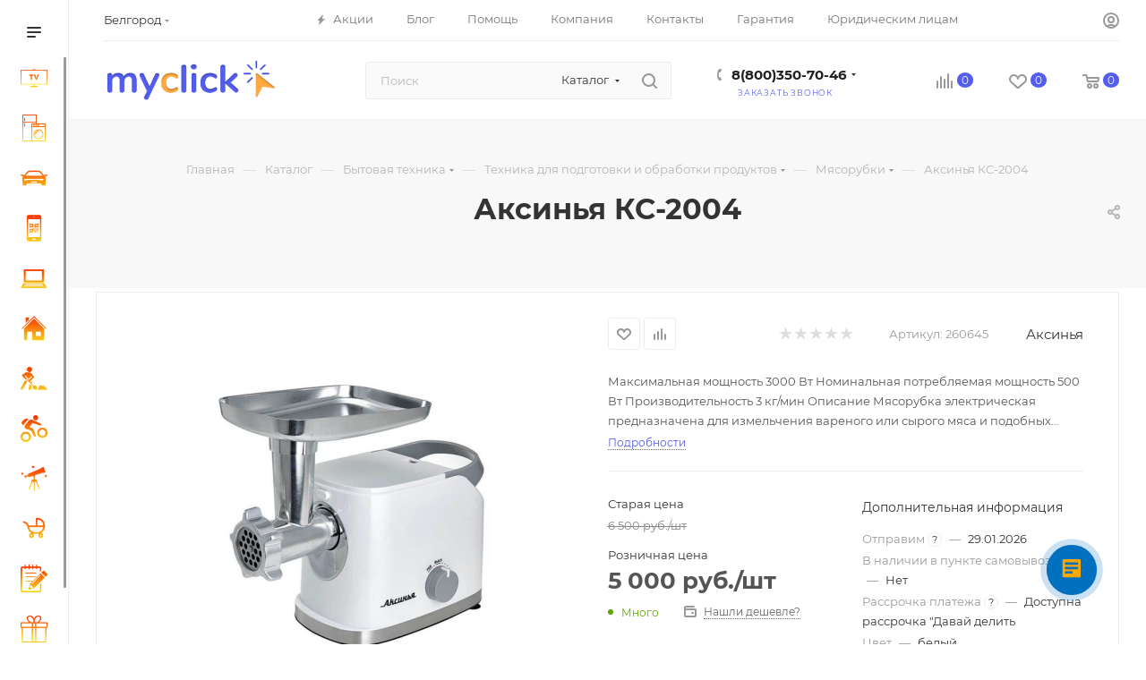

--- FILE ---
content_type: text/html; charset=utf-8
request_url: https://myclick.su/catalog/bytovaya_tekhnika/tekhnika_dlya_podgotovki_i_obrabotki_produktov/myasorubki/aksinya-ks-2004/
body_size: 64483
content:
<!DOCTYPE html>
<html xmlns="http://www.w3.org/1999/xhtml" xml:lang="ru" lang="ru"  >
<head><link rel="canonical" href="https://myclick.su/catalog/bytovaya_tekhnika/tekhnika_dlya_podgotovki_i_obrabotki_produktov/myasorubki/aksinya-ks-2004/" />
	<title>Купить Аксинья КС-2004 в интернет-магазине Myclick. - Myclick – интернет-магазин</title>
	<meta name="viewport" content="initial-scale=1.0, width=device-width, maximum-scale=1" />
	<meta name="HandheldFriendly" content="true" />
	<meta name="yes" content="yes" />
	<meta name="apple-mobile-web-app-status-bar-style" content="black" />
	<meta name="SKYPE_TOOLBAR" content="SKYPE_TOOLBAR_PARSER_COMPATIBLE" />
	<meta http-equiv="Content-Type" content="text/html; charset=utf-8" />
<meta name="keywords" content="купить Аксинья КС-2004, Аксинья КС-2004 недорого, Аксинья КС-2004 по выгодной цене, Аксинья КС-2004 выгодно, Аксинья КС-2004 со скидкой, Аксинья КС-2004 дешевле, Аксинья КС-2004 по низкой цене, Аксинья КС-2004 цена, Аксинья КС-2004 интернет магазин, Home Техник, Аксинья КС-2004 официальный сайт, Аксинья КС-2004 Белгород, бытовой техник, интернет Аксинья КС-2004, каталог Аксинья КС-2004, сайт Аксинья КС-2004, товары Аксинья КС-2004 " />
<meta name="description" content="Аксинья КС-2004 в каталоге магазина бытовой техники и электроники Myclick. Выгодные цены и гарантия на все товары. Доставка по всей России. Опыт работы 14 лет!" />
<script data-skip-moving="true">(function(w, d, n) {var cl = "bx-core";var ht = d.documentElement;var htc = ht ? ht.className : undefined;if (htc === undefined || htc.indexOf(cl) !== -1){return;}var ua = n.userAgent;if (/(iPad;)|(iPhone;)/i.test(ua)){cl += " bx-ios";}else if (/Windows/i.test(ua)){cl += ' bx-win';}else if (/Macintosh/i.test(ua)){cl += " bx-mac";}else if (/Linux/i.test(ua) && !/Android/i.test(ua)){cl += " bx-linux";}else if (/Android/i.test(ua)){cl += " bx-android";}cl += (/(ipad|iphone|android|mobile|touch)/i.test(ua) ? " bx-touch" : " bx-no-touch");cl += w.devicePixelRatio && w.devicePixelRatio >= 2? " bx-retina": " bx-no-retina";if (/AppleWebKit/.test(ua)){cl += " bx-chrome";}else if (/Opera/.test(ua)){cl += " bx-opera";}else if (/Firefox/.test(ua)){cl += " bx-firefox";}ht.className = htc ? htc + " " + cl : cl;})(window, document, navigator);</script>

<link href="/bitrix/js/intranet/intranet-common.min.css?167947424461199"  rel="stylesheet" />
<link href="/bitrix/css/aspro.max/notice.min.css?16794742222876"  rel="stylesheet" />
<link href="/bitrix/js/ui/design-tokens/dist/ui.design-tokens.min.css?171804326723463"  rel="stylesheet" />
<link href="/bitrix/js/ui/fonts/opensans/ui.font.opensans.min.css?16794742322320"  rel="stylesheet" />
<link href="/bitrix/js/main/popup/dist/main.popup.bundle.min.css?175947779828056"  rel="stylesheet" />
<link href="/bitrix/cache/css/s1/aspro_max/page_399a070f7ea3b2c06676ae607b76cee3/page_399a070f7ea3b2c06676ae607b76cee3_v1.css?1769174452131049"  rel="stylesheet" />
<link href="/bitrix/cache/css/s1/aspro_max/default_450f20d56acbc171b792ce96d76bd8de/default_450f20d56acbc171b792ce96d76bd8de_v1.css?176917440758653"  rel="stylesheet" />
<link href="/bitrix/panel/main/popup.min.css?167947424520774"  rel="stylesheet" />
<link href="/bitrix/cache/css/s1/aspro_max/template_b40c51a91b380e2eae62ada3c9bcd1ab/template_b40c51a91b380e2eae62ada3c9bcd1ab_v1.css?17691743871084667"  data-template-style="true" rel="stylesheet" />


<script type="extension/settings" data-extension="currency.currency-core">{"region":"ru"}</script>


            
            <!-- Yandex.Metrika counter -->
            
            <!-- /Yandex.Metrika counter -->
                    
<link href="/bitrix/templates/aspro_max/css/critical.min.css?167947414324" data-skip-moving="true" rel="stylesheet">
<meta name="theme-color" content="#535eee">
<style>:root{--theme-base-color: #535eee;--theme-base-opacity-color: #535eee1a;--theme-base-color-hue:236;--theme-base-color-saturation:82%;--theme-base-color-lightness:63%;}</style>
<style>html {--theme-page-width: 1500px;--theme-page-width-padding: 30px}</style>
<script data-skip-moving="true">window.lazySizesConfig = window.lazySizesConfig || {};lazySizesConfig.loadMode = 1;lazySizesConfig.expand = 200;lazySizesConfig.expFactor = 1;lazySizesConfig.hFac = 0.1;window.lazySizesConfig.lazyClass = "lazy";</script>
<script src="/bitrix/templates/aspro_max/js/ls.unveilhooks.min.js" data-skip-moving="true" defer></script>
<script src="/bitrix/templates/aspro_max/js/lazysizes.min.js" data-skip-moving="true" defer></script>
<link rel="manifest" href="/manifest.json">
<link rel="apple-touch-icon" sizes="36x36" href="/upload/CMax/657/zyfhtmy6j4fy7cg12kgq5hu3pe0ulj3w/favicon 36x36.png">
<link rel="apple-touch-icon" sizes="48x48" href="/upload/CMax/2d8/hfsng4hxt9j2k9of5ksl34d304boal8q/favicon 48x48.png">
<link rel="apple-touch-icon" sizes="72x72" href="/upload/CMax/833/2sz6aee809au30eyfzcq1bqekc3qarto/favicon 72x72.png">
<link rel="apple-touch-icon" sizes="96x96" href="/upload/CMax/ea2/5s9q9lnmye5iq07lg8reey09290pxuqt/favicon 96x96.png">
<link rel="apple-touch-icon" sizes="144x144" href="/upload/CMax/8f0/949axizoyvzxss7989iq4uumdbm9ay78/faicon144x144.png">
<link rel="apple-touch-icon" sizes="192x192" href="/upload/CMax/8a0/6b7uyisgkfbp8k2uwlc0ruf31zb6aeej/faicon 192x192.png">
<link href="/bitrix/templates/aspro_max/css/print.min.css?167947414321755" data-template-style="true" rel="stylesheet" media="print">
					<script data-skip-moving="true" src="/bitrix/js/main/jquery/jquery-3.6.0.min.js"></script>
					<script data-skip-moving="true" src="/bitrix/templates/aspro_max/js/speed.min.js?=1679474143"></script>
<link rel="shortcut icon" href="/favicon.png" type="image/png" />
<link rel="apple-touch-icon" sizes="180x180" href="/upload/CMax/4c4/k96pfxlrkxyz30mkk0x9ae0iw3xu8cxj/favicon 180x180.png" />
<meta property="og:description" content="Максимальная мощность 3000 Вт Номинальная потребляемая мощность 500 Вт Производительность 3 кг/мин Описание Мясорубка электрическая предназначена для измельчения вареного или сырого мяса и подобных продуктов, а также приготовления печенья в бытовых и аналогичных условиях Подходит для обработки любог..." />
<meta property="og:image" content="https://myclick.su:443/upload/iblock/83f/u8aflvg2w6y7w6ihlnjrfipfyikhr3kx/aksinya-ks_2004.jpg" />
<link rel="image_src" href="https://myclick.su:443/upload/iblock/83f/u8aflvg2w6y7w6ihlnjrfipfyikhr3kx/aksinya-ks_2004.jpg"  />
<meta property="og:title" content="Купить Аксинья КС-2004 в интернет-магазине Myclick. - Myclick – интернет-магазин" />
<meta property="og:type" content="website" />
<meta property="og:url" content="https://myclick.su:443/catalog/bytovaya_tekhnika/tekhnika_dlya_podgotovki_i_obrabotki_produktov/myasorubki/aksinya-ks-2004/" />
<script src="/bitrix/templates/aspro_max/js/fetch/bottom_panel.js" data-skip-moving="true" defer=""></script>
        		</head>
<link rel="apple-touch-icon" sizes="180x180" href="/apple-touch-icon.png">
<link rel="icon" type="image/png" sizes="32x32" href="/favicon-32x32.png">
<link rel="icon" type="image/png" sizes="16x16" href="/favicon-16x16.png">
<link rel="manifest" href="/site.webmanifest">
<link rel="mask-icon" href="/safari-pinned-tab.svg" color="#5bbad5">
<meta name="msapplication-TileColor" content="#da532c">
<meta name="theme-color" content="#ffffff">
<body class=" site_s1  sticky_menu fill_bg_n catalog-delayed-btn-Y theme-default" id="main" data-site="/">
		
	<div id="panel"></div>
	<!--'start_frame_cache_4i19eW'-->
<!--'end_frame_cache_4i19eW'-->				<!--'start_frame_cache_basketitems-component-block'-->												<div id="ajax_basket"></div>
					<!--'end_frame_cache_basketitems-component-block'-->								<div class="cd-modal-bg"></div>
		<script data-skip-moving="true">var solutionName = 'arMaxOptions';</script>
		<script src="/bitrix/templates/aspro_max/js/setTheme.php?site_id=s1&site_dir=/" data-skip-moving="true"></script>
				<div class="wrapper1  header_bgcolored long_header2 wides_menu smalls big_header sticky_menu sm catalog_page basket_normal basket_fill_DARK side_LEFT block_side_NORMAL catalog_icons_N banner_auto with_fast_view mheader-v3 header-v29 header-font-lower_N regions_Y title_position_CENTERED footer-v1 front-vindex1 mfixed_Y mfixed_view_scroll_top title-v2 lazy_Y with_phones compact-catalog dark-hover-overlay normal-catalog-img landing-normal big-banners-mobile-normal bottom-icons-panel-Y compact-breadcrumbs-N catalog-delayed-btn-Y header_search_opacity  ">

<div class="mega_fixed_menu scrollblock">
	<div class="maxwidth-theme">
		<svg class="svg svg-close" width="14" height="14" viewBox="0 0 14 14">
		  <path data-name="Rounded Rectangle 568 copy 16" d="M1009.4,953l5.32,5.315a0.987,0.987,0,0,1,0,1.4,1,1,0,0,1-1.41,0L1008,954.4l-5.32,5.315a0.991,0.991,0,0,1-1.4-1.4L1006.6,953l-5.32-5.315a0.991,0.991,0,0,1,1.4-1.4l5.32,5.315,5.31-5.315a1,1,0,0,1,1.41,0,0.987,0.987,0,0,1,0,1.4Z" transform="translate(-1001 -946)"></path>
		</svg>
		<i class="svg svg-close mask arrow"></i>
		<div class="row">
			<div class="col-md-9">
				<div class="left_menu_block">
					<div class="logo_block flexbox flexbox--row align-items-normal">
						<div class="logo">
							<!--'start_frame_cache_header-buffered-logo1'--><a href="/"><img src="/upload/CMax/59f/o1ty6ehg8l5orpp0m2qzg6t7enkbrp58/Group 77.png" alt="Myclick – интернет-магазин" title="Myclick – интернет-магазин" data-src="" /></a><!--'end_frame_cache_header-buffered-logo1'-->						</div>
						<div class="top-description addr">
													</div>
					</div>
					<div class="search_block">
						<div class="search_wrap">
							<div class="search-block">
									<div class="search-wrapper">
		<div id="title-search_mega_menu">
			<form action="/catalog/" class="search search--hastype">
				<div class="search-input-div">
					<input class="search-input" id="title-search-input_mega_menu" type="text" name="q" value="" placeholder="Поиск" size="20" maxlength="50" autocomplete="off" />
				</div>
				<div class="search-button-div">
					<button class="btn btn-search" type="submit" name="s" value="Найти"><i class="svg search2  inline " aria-hidden="true"><svg width="17" height="17" ><use xlink:href="/bitrix/templates/aspro_max/images/svg/header_icons_srite.svg#search"></use></svg></i></button>
											<div class="dropdown-select searchtype">
							<input type="hidden" name="type" value="catalog" />
							<div class="dropdown-select__title darken font_xs">
								<span>Каталог</span>
								<i class="svg  svg-inline-search-down" aria-hidden="true" ><svg xmlns="http://www.w3.org/2000/svg" width="5" height="3" viewBox="0 0 5 3"><path class="cls-1" d="M250,80h5l-2.5,3Z" transform="translate(-250 -80)"/></svg></i>							</div>
							<div class="dropdown-select__list dropdown-menu-wrapper" role="menu">
								<!--noindex-->
								<div class="dropdown-menu-inner rounded3">
									<div class="dropdown-select__list-item font_xs">
										<span class="dropdown-select__list-link darken" data-type="all">
											<span>По всему сайту</span>
										</span>
									</div>
									<div class="dropdown-select__list-item font_xs">
										<span class="dropdown-select__list-link dropdown-select__list-link--current" data-type="catalog">
											<span>По каталогу</span>
										</span>
									</div>
								</div>
								<!--/noindex-->
							</div>
						</div>
					<span class="close-block inline-search-hide"><span class="svg svg-close close-icons"></span></span>
				</div>
			</form>
		</div>
	</div>
							</div>
						</div>
					</div>
					<div class="loadings" style="height:125px;width:50px;" data-nlo="menu-megafixed">					</div>				</div>
			</div>
			<div class="col-md-3">
				<div class="right_menu_block">
					<div class="contact_wrap">
						<div class="info">
							<div class="phone blocks">
								<div class="">
									<!--'start_frame_cache_header-allphones-block1'-->								<!-- noindex -->
			<div class="phone with_dropdown white sm">
									<div class="wrap">
						<div>
									<i class="svg svg-inline-phone  inline " aria-hidden="true"><svg width="5" height="13" ><use xlink:href="/bitrix/templates/aspro_max/images/svg/header_icons_srite.svg#phone_footer"></use></svg></i><a rel="nofollow" href="tel:88003507046">8(800)350-70-46</a>
										</div>
					</div>
													<div class="dropdown ">
						<div class="wrap scrollblock">
																							<div class="more_phone"><a class="more_phone_a" rel="nofollow"  href="tel:88003507046">8(800)350-70-46<span class="descr">Звонок бесплатный</span></a></div>
																							<div class="more_phone"><a class="more_phone_a" rel="nofollow" class="no-decript" href="tel:+79913157046">+7(991)315-70-46</a></div>
													</div>
					</div>
					<i class="svg svg-inline-down  inline " aria-hidden="true"><svg width="5" height="3" ><use xlink:href="/bitrix/templates/aspro_max/images/svg/header_icons_srite.svg#Triangle_down"></use></svg></i>					
							</div>
			<!-- /noindex -->
				<!--'end_frame_cache_header-allphones-block1'-->								</div>
								<div class="callback_wrap">
									<span class="callback-block animate-load font_upper colored" data-event="jqm" data-param-form_id="CALLBACK" data-name="callback">Заказать звонок</span>
								</div>
							</div>
							<div class="question_button_wrapper">
								<span class="btn btn-lg btn-transparent-border-color btn-wide animate-load colored_theme_hover_bg-el" data-event="jqm" data-param-form_id="ASK" data-name="ask">
									Задать вопрос								</span>
							</div>
							<div class="person_wrap">
		<!--'start_frame_cache_header-auth-block1'-->			<!-- noindex --><div class="auth_wr_inner "><a rel="nofollow" title="Мой кабинет" class="personal-link dark-color animate-load" data-event="jqm" data-param-backurl="/catalog/bytovaya_tekhnika/tekhnika_dlya_podgotovki_i_obrabotki_produktov/myasorubki/aksinya-ks-2004/" data-param-type="auth" data-name="auth" href="/personal/"><i class="svg svg-inline-cabinet big inline " aria-hidden="true"><svg width="18" height="18" ><use xlink:href="/bitrix/templates/aspro_max/images/svg/header_icons_srite.svg#user"></use></svg></i><span class="wrap"><span class="name">Войти</span></span></a></div><!-- /noindex -->		<!--'end_frame_cache_header-auth-block1'-->
			<!--'start_frame_cache_mobile-basket-with-compare-block1'-->		<!-- noindex -->
					<div class="menu middle">
				<ul>
											<li class="counters">
							<a rel="nofollow" class="dark-color basket-link basket ready " href="/basket/">
								<i class="svg  svg-inline-basket" aria-hidden="true" ><svg class="" width="19" height="16" viewBox="0 0 19 16"><path data-name="Ellipse 2 copy 9" class="cls-1" d="M956.047,952.005l-0.939,1.009-11.394-.008-0.952-1-0.953-6h-2.857a0.862,0.862,0,0,1-.952-1,1.025,1.025,0,0,1,1.164-1h2.327c0.3,0,.6.006,0.6,0.006a1.208,1.208,0,0,1,1.336.918L943.817,947h12.23L957,948v1Zm-11.916-3,0.349,2h10.007l0.593-2Zm1.863,5a3,3,0,1,1-3,3A3,3,0,0,1,945.994,954.005ZM946,958a1,1,0,1,0-1-1A1,1,0,0,0,946,958Zm7.011-4a3,3,0,1,1-3,3A3,3,0,0,1,953.011,954.005ZM953,958a1,1,0,1,0-1-1A1,1,0,0,0,953,958Z" transform="translate(-938 -944)"></path></svg></i>								<span>Корзина<span class="count empted">0</span></span>
							</a>
						</li>
																<li class="counters">
							<a rel="nofollow" 
								class="dark-color basket-link delay ready " 
								href="/personal/favorite/"
							>
								<i class="svg  svg-inline-basket" aria-hidden="true" ><svg xmlns="http://www.w3.org/2000/svg" width="16" height="13" viewBox="0 0 16 13"><defs><style>.clsw-1{fill:#fff;fill-rule:evenodd;}</style></defs><path class="clsw-1" d="M506.755,141.6l0,0.019s-4.185,3.734-5.556,4.973a0.376,0.376,0,0,1-.076.056,1.838,1.838,0,0,1-1.126.357,1.794,1.794,0,0,1-1.166-.4,0.473,0.473,0,0,1-.1-0.076c-1.427-1.287-5.459-4.878-5.459-4.878l0-.019A4.494,4.494,0,1,1,500,135.7,4.492,4.492,0,1,1,506.755,141.6Zm-3.251-5.61A2.565,2.565,0,0,0,501,138h0a1,1,0,1,1-2,0h0a2.565,2.565,0,0,0-2.506-2,2.5,2.5,0,0,0-1.777,4.264l-0.013.019L500,145.1l5.179-4.749c0.042-.039.086-0.075,0.126-0.117l0.052-.047-0.006-.008A2.494,2.494,0,0,0,503.5,135.993Z" transform="translate(-492 -134)"/></svg></i>								<span>Избранные товары<span class="count js-count empted">0</span></span>
							</a>
						</li>
									</ul>
			</div>
							<div class="menu middle">
				<ul>
					<li class="counters">
						<a rel="nofollow" class="dark-color basket-link compare ready " href="/catalog/compare.php">
							<i class="svg inline  svg-inline-compare " aria-hidden="true" ><svg xmlns="http://www.w3.org/2000/svg" width="18" height="17" viewBox="0 0 18 17"><defs><style>.cls-1{fill:#333;fill-rule:evenodd;}</style></defs><path  data-name="Rounded Rectangle 865" class="cls-1" d="M597,78a1,1,0,0,1,1,1v9a1,1,0,0,1-2,0V79A1,1,0,0,1,597,78Zm4-6a1,1,0,0,1,1,1V88a1,1,0,0,1-2,0V73A1,1,0,0,1,601,72Zm4,8a1,1,0,0,1,1,1v7a1,1,0,0,1-2,0V81A1,1,0,0,1,605,80Zm-12-5a1,1,0,0,1,1,1V88a1,1,0,0,1-2,0V76A1,1,0,0,1,593,75Zm-4,5a1,1,0,0,1,1,1v7a1,1,0,0,1-2,0V81A1,1,0,0,1,589,80Z" transform="translate(-588 -72)"/></svg>
</i>							<span>Сравнение товаров<span class="count empted">0</span></span>
						</a>
					</li>
				</ul>
			</div>
				<!-- /noindex -->
		<!--'end_frame_cache_mobile-basket-with-compare-block1'-->								</div>
						</div>
					</div>
					<div class="footer_wrap">
													<div class="inline-block">
								<div class="top-description no-title">
									<!--'start_frame_cache_allregions-list-block1'-->			<div class="region_wrapper">
			<div class="io_wrapper">
				<i class="svg svg-inline-mark  inline " aria-hidden="true"><svg width="13" height="13" ><use xlink:href="/bitrix/templates/aspro_max/images/svg/header_icons_srite.svg#location"></use></svg></i>				<div class="city_title">Ваш город</div>
									<div class="js_city_chooser animate-load dark-color" data-event="jqm" data-name="city_chooser" data-param-url="%2Fcatalog%2Fbytovaya_tekhnika%2Ftekhnika_dlya_podgotovki_i_obrabotki_produktov%2Fmyasorubki%2Faksinya-ks-2004%2F" data-param-form_id="city_chooser">
						<span>Белгород</span><span class="arrow"><i class="svg down  inline " aria-hidden="true"><svg width="5" height="3" ><use xlink:href="/bitrix/templates/aspro_max/images/svg/header_icons_srite.svg#Triangle_down"></use></svg></i></span>
					</div>
							</div>
					</div>
	<!--'end_frame_cache_allregions-list-block1'-->								</div>
							</div>
						
						<!--'start_frame_cache_email-block1'-->		
												<div class="email blocks color-theme-hover">
						<i class="svg inline  svg-inline-email" aria-hidden="true" ><svg xmlns="http://www.w3.org/2000/svg" width="11" height="9" viewBox="0 0 11 9"><path  data-name="Rectangle 583 copy 16" class="cls-1" d="M367,142h-7a2,2,0,0,1-2-2v-5a2,2,0,0,1,2-2h7a2,2,0,0,1,2,2v5A2,2,0,0,1,367,142Zm0-2v-3.039L364,139h-1l-3-2.036V140h7Zm-6.634-5,3.145,2.079L366.634,135h-6.268Z" transform="translate(-358 -133)"/></svg></i>													<a href="mailto:info@myclick.su" target="_blank">info@myclick.su</a>
											</div>
				<!--'end_frame_cache_email-block1'-->		
						<!--'start_frame_cache_address-block1'-->		
				<!--'end_frame_cache_address-block1'-->		
							<div class="social-block">
							<div class="social-icons">
		<!-- noindex -->
	<ul>
					<li class="vk">
				<a href="https://vk.com/public189760171" target="_blank" rel="nofollow" title="Вконтакте">
					Вконтакте				</a>
			</li>
																	<li class="odn">
				<a href="https://ok.ru/myclick" target="_blank" rel="nofollow" title="Одноклассники">
					Одноклассники				</a>
			</li>
			<li class="viber viber_mobile">
				<a href="viber://pa?chatURI=myclick" target="_blank" rel="nofollow" title="Viber">
					Viber				</a>
			</li>
			<li class="viber viber_desktop">
				<a href="viber://pa?chatURI=myclick" target="_blank" rel="nofollow" title="Viber">
					Viber				</a>
			</li>
									<li class="zen">
				<a href="https://zen.yandex.ru/id/5f3e5a1f8f5b087c2b483850" target="_blank" rel="nofollow" title="Яндекс.Дзен">
					Яндекс.Дзен				</a>
			</li>
											</ul>
	<!-- /noindex -->
</div>						</div>
					</div>
				</div>
			</div>
		</div>
	</div>
</div>
<div class="header_wrap visible-lg visible-md title-v2 ">
	<header id="header">
		<div class="header-wrapper header-v28">
   <div class="logo_and_menu-row showed icons_top">
      <div class="maxwidth-theme wides logo-row ">
         <div class="content-block no-area">
            <div class = "subcontent">
               <div class="top-block lines-block items-wrapper header__top-inner">
                                 <div class="header__top-item ">
                     <div class="top-description no-title">
                        <!--'start_frame_cache_allregions-list-block2'-->			<div class="region_wrapper">
			<div class="io_wrapper">
				<i class="svg svg-inline-mark  inline " aria-hidden="true"><svg width="13" height="13" ><use xlink:href="/bitrix/templates/aspro_max/images/svg/header_icons_srite.svg#location"></use></svg></i>				<div class="city_title">Ваш город</div>
									<div class="js_city_chooser animate-load dark-color" data-event="jqm" data-name="city_chooser" data-param-url="%2Fcatalog%2Fbytovaya_tekhnika%2Ftekhnika_dlya_podgotovki_i_obrabotki_produktov%2Fmyasorubki%2Faksinya-ks-2004%2F" data-param-form_id="city_chooser">
						<span>Белгород</span><span class="arrow"><i class="svg down  inline " aria-hidden="true"><svg width="5" height="3" ><use xlink:href="/bitrix/templates/aspro_max/images/svg/header_icons_srite.svg#Triangle_down"></use></svg></i></span>
					</div>
							</div>
					</div>
	<!--'end_frame_cache_allregions-list-block2'-->                     </div>
                  </div>
                              <div class="header__top-item dotted-flex-1 hide-dotted">
                  <div class="menus">
                     	<ul class="menu topest">
					<li  >
				<a href="/sale/">
											<i class="svg inline  svg-inline-icon_discount" aria-hidden="true" ><svg xmlns="http://www.w3.org/2000/svg" width="9" height="12" viewBox="0 0 9 12"><path  data-name="Shape 943 copy 12" class="cls-1" d="M710,75l-7,7h3l-1,5,7-7h-3Z" transform="translate(-703 -75)"/></svg></i>										<span>Акции</span>
				</a>
			</li>
					<li  >
				<a href="/blog/">
										<span>Блог</span>
				</a>
			</li>
					<li  >
				<a href="/help/">
										<span>Помощь</span>
				</a>
			</li>
					<li  >
				<a href="/company/">
										<span>Компания</span>
				</a>
			</li>
					<li  >
				<a href="/contacts/">
										<span>Контакты</span>
				</a>
			</li>
					<li  >
				<a href="/company/garantiya-na-tovary/">
										<span>Гарантия</span>
				</a>
			</li>
					<li  >
				<a href="/legal-entity">
										<span>Юридическим лицам</span>
				</a>
			</li>
				<li class="more hidden">
			<span>...</span>
			<ul class="dropdown"></ul>
		</li>
	</ul>
	<script data-skip-moving="true">
		InitTopestMenuGummi();
		CheckTopMenuDotted();
	</script>
                  </div>
               </div>
               <div class="right-icons header__top-item showed">
                  <div class="line-block line-block--40 line-block--40-1200">
                                                                                    <div class="line-block__item no-shrinked">
                        <div class="wrap_icon inner-table-block1 person">
		<!--'start_frame_cache_header-auth-block2'-->			<!-- noindex --><div class="auth_wr_inner "><a rel="nofollow" title="Мой кабинет" class="personal-link dark-color animate-load" data-event="jqm" data-param-backurl="/catalog/bytovaya_tekhnika/tekhnika_dlya_podgotovki_i_obrabotki_produktov/myasorubki/aksinya-ks-2004/" data-param-type="auth" data-name="auth" href="/personal/"><i class="svg svg-inline-cabinet big inline " aria-hidden="true"><svg width="18" height="18" ><use xlink:href="/bitrix/templates/aspro_max/images/svg/header_icons_srite.svg#user"></use></svg></i><span class="wrap"><span class="name">Войти</span></span></a></div><!-- /noindex -->		<!--'end_frame_cache_header-auth-block2'-->
	                        </div>
                     </div>
                  </div>
               </div>
            </div>
         </div>
         <div class="subbottom header__top-part">
            <div class="header__top-inner">
				<div class="header__top-item logo_block with_padding">
					<div class="line-block line-block--8">
						<div class="line-block__item  floated no-shrinked">
							<div class="logo">
								<!--'start_frame_cache_header-buffered-logo2'--><a href="/"><img src="/upload/CMax/59f/o1ty6ehg8l5orpp0m2qzg6t7enkbrp58/Group 77.png" alt="Myclick – интернет-магазин" title="Myclick – интернет-магазин" data-src="" /></a><!--'end_frame_cache_header-buffered-logo2'-->							</div>
						</div>
						<div class="line-block__item">
							<div class="float_wrapper fix-block ">
								<div class="hidden-sm hidden-xs ">
									<div class="top-description addr">
																		</div>
								</div>
							</div>
						</div>
					</div>	
				</div>	
			   <div class="header__top-item flex1 search_block with_padding">
                  <div class="search_wrap ">
                     <div class="search-block inner-table-block">
		<div class="search-wrapper">
			<div id="title-search_fixed">
				<form action="/catalog/" class="search search--hastype">
					<div class="search-input-div">
						<input class="search-input" id="title-search-input_fixed" type="text" name="q" value="" placeholder="Поиск" size="20" maxlength="50" autocomplete="off" />
					</div>
					<div class="search-button-div">
													<button class="btn btn-search" type="submit" name="s" value="Найти">
								<i class="svg search2  inline " aria-hidden="true"><svg width="17" height="17" ><use xlink:href="/bitrix/templates/aspro_max/images/svg/header_icons_srite.svg#search"></use></svg></i>							</button>
													<div class="dropdown-select searchtype">
								<input type="hidden" name="type" value="catalog" />
								<div class="dropdown-select__title darken font_xs">
									<span>Каталог</span>
									<i class="svg  svg-inline-search-down" aria-hidden="true" ><svg xmlns="http://www.w3.org/2000/svg" width="5" height="3" viewBox="0 0 5 3"><path class="cls-1" d="M250,80h5l-2.5,3Z" transform="translate(-250 -80)"/></svg></i>								</div>
								<div class="dropdown-select__list dropdown-menu-wrapper" role="menu">
									<!--noindex-->
									<div class="dropdown-menu-inner rounded3">
										<div class="dropdown-select__list-item font_xs">
											<span class="dropdown-select__list-link darken" data-type="all">
												<span>По всему сайту</span>
											</span>
										</div>
										<div class="dropdown-select__list-item font_xs">
											<span class="dropdown-select__list-link dropdown-select__list-link--current" data-type="catalog">
												<span>По каталогу</span>
											</span>
										</div>
									</div>
									<!--/noindex-->
								</div>
							</div>
						<span class="close-block inline-search-hide"><i class="svg inline  svg-inline-search svg-close close-icons colored_theme_hover" aria-hidden="true" ><svg xmlns="http://www.w3.org/2000/svg" width="16" height="16" viewBox="0 0 16 16"><path data-name="Rounded Rectangle 114 copy 3" class="cccls-1" d="M334.411,138l6.3,6.3a1,1,0,0,1,0,1.414,0.992,0.992,0,0,1-1.408,0l-6.3-6.306-6.3,6.306a1,1,0,0,1-1.409-1.414l6.3-6.3-6.293-6.3a1,1,0,0,1,1.409-1.414l6.3,6.3,6.3-6.3A1,1,0,0,1,340.7,131.7Z" transform="translate(-325 -130)"></path></svg></i></span>
					</div>
				</form>
			</div>
		</div>
	                     </div>
                  </div>
               </div>
               <div class="header__top-item phone-wrapper">
                  <div class="wrap_icon inner-table-block">
                     <div class="phone-block icons blocks">
                                                <!--'start_frame_cache_header-allphones-block2'-->								<!-- noindex -->
			<div class="phone with_dropdown">
									<i class="svg svg-inline-phone  inline " aria-hidden="true"><svg width="5" height="13" ><use xlink:href="/bitrix/templates/aspro_max/images/svg/header_icons_srite.svg#phone_black"></use></svg></i><a rel="nofollow" href="tel:88003507046">8(800)350-70-46</a>
													<div class="dropdown ">
						<div class="wrap scrollblock">
																							<div class="more_phone"><a class="more_phone_a" rel="nofollow"  href="tel:88003507046">8(800)350-70-46<span class="descr">Звонок бесплатный</span></a></div>
																							<div class="more_phone"><a class="more_phone_a" rel="nofollow" class="no-decript" href="tel:+79913157046">+7(991)315-70-46</a></div>
													</div>
					</div>
					<i class="svg svg-inline-down  inline " aria-hidden="true"><svg width="5" height="3" ><use xlink:href="/bitrix/templates/aspro_max/images/svg/header_icons_srite.svg#Triangle_down"></use></svg></i>					
							</div>
			<!-- /noindex -->
				<!--'end_frame_cache_header-allphones-block2'-->                                                                        <div class="inline-block">
                           <span class="callback-block animate-load font_upper_xs colored" data-event="jqm" data-param-form_id="CALLBACK" data-name="callback">Заказать звонок</span>
                        </div>
                                             </div>
                  </div>
               </div>
                              <div class="right-icons header__top-item logo_and_menu-row">
                  <div class="line-block__item line-block line-block--40 line-block--40-1200">
                     										<!--'start_frame_cache_header-basket-with-compare-block1'-->															<div class="wrap_icon wrap_basket baskets">
										<!--noindex-->
			<a class="basket-link compare   big " href="/catalog/compare.php" title="Список сравниваемых элементов">
		<span class="js-basket-block"><i class="svg svg-inline-compare big inline " aria-hidden="true"><svg width="18" height="17" ><use xlink:href="/bitrix/templates/aspro_max/images/svg/header_icons_srite.svg#compare"></use></svg></i><span class="title dark_link">Сравнение</span><span class="count">0</span></span>
	</a>
	<!--/noindex-->											</div>
				<!-- noindex -->
															<div class="wrap_icon wrap_basket baskets">
											<a 
							rel="nofollow" 
							class="basket-link delay  big basket-count" 
							href="/personal/favorite/"
							title="Избранные товары"
						>
							<span class="js-basket-block">
								<i class="svg wish big inline " aria-hidden="true"><svg width="20" height="16" ><use xlink:href="/bitrix/templates/aspro_max/images/svg/header_icons_srite.svg#chosen"></use></svg></i>								<span class="title dark_link">Избранные товары</span>
								<span class="count js-count">0</span>
							</span>
						</a>
											</div>
																								<div class="wrap_icon wrap_basket baskets top_basket">
											<a rel="nofollow" class="basket-link basket   big " href="/basket/" title="Корзина пуста">
							<span class="js-basket-block">
								<i class="svg basket big inline " aria-hidden="true"><svg width="19" height="16" ><use xlink:href="/bitrix/templates/aspro_max/images/svg/header_icons_srite.svg#basket"></use></svg></i>																<span class="title dark_link">Корзина</span>
								<span class="count">0</span>
															</span>
						</a>
						<span class="basket_hover_block loading_block loading_block_content"></span>
											</div>
													<!-- /noindex -->
			<!--'end_frame_cache_header-basket-with-compare-block1'-->						                  </div>
               </div>
                           </div>
         </div>
      </div>
      <div class="lines-row"></div>
   </div>
</div>
<div class="sidebar_menu">
   <div class="sidebar_menu_inner">
      <div class="burger"><i class="svg inline  svg-inline-burger dark" aria-hidden="true" ><svg width="16" height="12" viewBox="0 0 16 12"><path data-name="Rounded Rectangle 81 copy 4" class="cls-1" d="M872,958h-8a1,1,0,0,1-1-1h0a1,1,0,0,1,1-1h8a1,1,0,0,1,1,1h0A1,1,0,0,1,872,958Zm6-5H864a1,1,0,0,1,0-2h14A1,1,0,0,1,878,953Zm0-5H864a1,1,0,0,1,0-2h14A1,1,0,0,1,878,948Z" transform="translate(-863 -946)"></path></svg></i></div>
      <div class="menu-wrapper">
         	<div class="menu_top_block catalog_block">
				<ul class="menu dropdown">
											<li class="full has-child  m_top v_hover">
					<a class="icons_fa parent" title="Электроника" href="/catalog/elektronika/" >
						<span class="image">
																								<img class="lazy" data-src="/upload/resize_cache/iblock/5b8/jnztsx93mfndwroz7cahv9cjh2nn99nz/50_50_1/televizoryaudiovideo.png" src="/bitrix/templates/aspro_max/images/loaders/double_ring.svg" alt="Электроника" title="Электроника" />
																					</span>
					</a>
											<div class="dropdown-block">
							<div class="title"><a class="dark-color" href="/catalog/elektronika/">Электроника</a></div>
							<div class="dropdown-inner">
								<div class="dropdown ">
									<ul class="left-menu-wrapper">
																																<li class=" ">
																									<span class="image">
														<a href="/catalog/elektronika/televizory/">
																															<img class="lazy" data-src="/upload/resize_cache/iblock/759/h8jkvya6hy8qvli03p0lajyc9wckjysc/50_50_1/televizory.png" src="/bitrix/templates/aspro_max/images/loaders/double_ring.svg" alt="Телевизоры" title="Телевизоры" />
														</a>
													</span>
																								<a class="section option-font-bold" href="/catalog/elektronika/televizory/"><span>Телевизоры</span></a>
																								<div class="clearfix"></div>
											</li>
																																<li class=" ">
																									<span class="image">
														<a href="/catalog/elektronika/audio_i_video/">
																															<img class="lazy" data-src="/upload/resize_cache/iblock/5be/f3slte0zuhzfqsqw3pf398ttrod0wi40/50_50_1/audioivideotekhnika.png" src="/bitrix/templates/aspro_max/images/loaders/double_ring.svg" alt="Аудио и видеотехника" title="Аудио и видеотехника" />
														</a>
													</span>
																								<a class="section option-font-bold" href="/catalog/elektronika/audio_i_video/"><span>Аудио и видеотехника</span></a>
																								<div class="clearfix"></div>
											</li>
																																<li class=" ">
																									<span class="image">
														<a href="/catalog/elektronika/portativnaya_tekhnika/">
																															<img class="lazy" data-src="/upload/resize_cache/iblock/1b3/uviwqzf5mxmkh9pn60ve4nbug9rkt32z/50_50_1/portativnayatekhnika.png" src="/bitrix/templates/aspro_max/images/loaders/double_ring.svg" alt="Портативная техника" title="Портативная техника" />
														</a>
													</span>
																								<a class="section option-font-bold" href="/catalog/elektronika/portativnaya_tekhnika/"><span>Портативная техника</span></a>
																								<div class="clearfix"></div>
											</li>
																																<li class=" ">
																									<span class="image">
														<a href="/catalog/elektronika/foto_i_videokamery/">
																															<img class="lazy" data-src="/upload/resize_cache/iblock/3b0/rakfk6r7n02jgijxjr71v3rpuv7rl6ti/50_50_1/fotoivideokamery.png" src="/bitrix/templates/aspro_max/images/loaders/double_ring.svg" alt="Фото и видеокамеры" title="Фото и видеокамеры" />
														</a>
													</span>
																								<a class="section option-font-bold" href="/catalog/elektronika/foto_i_videokamery/"><span>Фото и видеокамеры</span></a>
																								<div class="clearfix"></div>
											</li>
																																<li class=" ">
																									<span class="image">
														<a href="/catalog/elektronika/videonablyudenie_i_bezopasnost/">
																															<img class="lazy" data-src="/upload/resize_cache/iblock/b76/0qgl3r9szs3juhxj1lb8uh3n5xruit17/50_50_1/videonablyudenieibezopasnost.png" src="/bitrix/templates/aspro_max/images/loaders/double_ring.svg" alt="Видеонаблюдение и безопасность" title="Видеонаблюдение и безопасность" />
														</a>
													</span>
																								<a class="section option-font-bold" href="/catalog/elektronika/videonablyudenie_i_bezopasnost/"><span>Видеонаблюдение и безопасность</span></a>
																								<div class="clearfix"></div>
											</li>
																																<li class=" ">
																									<span class="image">
														<a href="/catalog/elektronika/igrovye_konsoli/">
																															<img class="lazy" data-src="/upload/resize_cache/iblock/117/46l5hscgokrkvigpj7s3utcf7ydmv185/50_50_1/igrovyekonsoli.png" src="/bitrix/templates/aspro_max/images/loaders/double_ring.svg" alt="Игровые консоли" title="Игровые консоли" />
														</a>
													</span>
																								<a class="section option-font-bold" href="/catalog/elektronika/igrovye_konsoli/"><span>Игровые консоли</span></a>
																								<div class="clearfix"></div>
											</li>
																																<li class=" ">
																									<span class="image">
														<a href="/catalog/elektronika/interfeysnye_kabeli/">
																															<img class="lazy" data-src="/upload/resize_cache/iblock/72a/71ywjpmzdjmn5nvtgkxt5scq19af2oca/50_50_1/interfeysnyekabeli.png" src="/bitrix/templates/aspro_max/images/loaders/double_ring.svg" alt="Интерфейсные кабели" title="Интерфейсные кабели" />
														</a>
													</span>
																								<a class="section option-font-bold" href="/catalog/elektronika/interfeysnye_kabeli/"><span>Интерфейсные кабели</span></a>
																								<div class="clearfix"></div>
											</li>
																																<li class=" ">
																									<span class="image">
														<a href="/catalog/elektronika/elementy_pitaniya_akkumulyatory_zaryadnye_ustroystva/">
																															<img class="lazy" data-src="/upload/resize_cache/iblock/60c/zscalcc0itesic8mjap6d3lvi2lapt9y/50_50_1/elementypitaniyaakkumulyatoryzaryadnyeustroystva.png" src="/bitrix/templates/aspro_max/images/loaders/double_ring.svg" alt="Элементы питания, аккумуляторы, зарядные устройства" title="Элементы питания, аккумуляторы, зарядные устройства" />
														</a>
													</span>
																								<a class="section option-font-bold" href="/catalog/elektronika/elementy_pitaniya_akkumulyatory_zaryadnye_ustroystva/"><span>Элементы питания, аккумуляторы, зарядные устройства</span></a>
																								<div class="clearfix"></div>
											</li>
																																<li class=" ">
																									<span class="image">
														<a href="/catalog/elektronika/telefony/">
																															<img class="lazy" data-src="/upload/resize_cache/iblock/c7c/6884j0cit5gdpfdnshbyl2w6qr6xiluv/50_50_1/telefony.png" src="/bitrix/templates/aspro_max/images/loaders/double_ring.svg" alt="Телефоны" title="Телефоны" />
														</a>
													</span>
																								<a class="section option-font-bold" href="/catalog/elektronika/telefony/"><span>Телефоны</span></a>
																								<div class="clearfix"></div>
											</li>
																			</ul>
																			<div class="right-side BANNER">
											<div class="right-content">
																							</div>
										</div>
								</div>
							</div>
						</div>
									</li>
											<li class="full has-child current opened m_top v_hover">
					<a class="icons_fa parent" title="Бытовая техника" href="/catalog/bytovaya_tekhnika/" >
						<span class="image">
																								<img class="lazy" data-src="/upload/resize_cache/iblock/9af/kllv23aobykyvkvjcmwz0932p8iy0l8b/50_50_1/bytovayatekhnika.png" src="/bitrix/templates/aspro_max/images/loaders/double_ring.svg" alt="Бытовая техника" title="Бытовая техника" />
																					</span>
					</a>
											<div class="dropdown-block">
							<div class="title"><a class="dark-color" href="/catalog/bytovaya_tekhnika/">Бытовая техника</a></div>
							<div class="dropdown-inner">
								<div class="dropdown ">
									<ul class="left-menu-wrapper">
																																<li class=" ">
																									<span class="image">
														<a href="/catalog/bytovaya_tekhnika/kholodilniki/">
																															<img class="lazy" data-src="/upload/resize_cache/iblock/a29/nca80iftddru2nd5pphxqvhy1t7u0q3t/50_50_1/kholodilniki.png" src="/bitrix/templates/aspro_max/images/loaders/double_ring.svg" alt="Холодильники" title="Холодильники" />
														</a>
													</span>
																								<a class="section option-font-bold" href="/catalog/bytovaya_tekhnika/kholodilniki/"><span>Холодильники</span></a>
																								<div class="clearfix"></div>
											</li>
																																<li class=" ">
																									<span class="image">
														<a href="/catalog/bytovaya_tekhnika/morozilnye_kamery/">
																															<img class="lazy" data-src="/upload/resize_cache/iblock/415/8gmffbdqcuecq5wa99vkim1tfgzb0rmg/50_50_1/morozilnyekamery.png" src="/bitrix/templates/aspro_max/images/loaders/double_ring.svg" alt="Морозильные камеры" title="Морозильные камеры" />
														</a>
													</span>
																								<a class="section option-font-bold" href="/catalog/bytovaya_tekhnika/morozilnye_kamery/"><span>Морозильные камеры</span></a>
																								<div class="clearfix"></div>
											</li>
																																<li class=" ">
																									<span class="image">
														<a href="/catalog/bytovaya_tekhnika/morozilnye_lari/">
																															<img class="lazy" data-src="/upload/resize_cache/iblock/292/kddmkkr3y9lyrr20otkugn0u6w98bcg9/50_50_1/morozilnyelari.png" src="/bitrix/templates/aspro_max/images/loaders/double_ring.svg" alt="Морозильные лари" title="Морозильные лари" />
														</a>
													</span>
																								<a class="section option-font-bold" href="/catalog/bytovaya_tekhnika/morozilnye_lari/"><span>Морозильные лари</span></a>
																								<div class="clearfix"></div>
											</li>
																																<li class=" ">
																									<span class="image">
														<a href="/catalog/bytovaya_tekhnika/plity/">
																															<img class="lazy" data-src="/upload/resize_cache/iblock/220/tpm205f2axtotjegd620mi0t6kjn6c5r/50_50_1/plity.png" src="/bitrix/templates/aspro_max/images/loaders/double_ring.svg" alt="Плиты" title="Плиты" />
														</a>
													</span>
																								<a class="section option-font-bold" href="/catalog/bytovaya_tekhnika/plity/"><span>Плиты</span></a>
																								<div class="clearfix"></div>
											</li>
																																<li class=" ">
																									<span class="image">
														<a href="/catalog/bytovaya_tekhnika/stiralnye_mashiny/">
																															<img class="lazy" data-src="/upload/resize_cache/iblock/d2c/bz6ea98pbw7qxcejs7tiin64v99py2od/50_50_1/stiralnyemashiny.png" src="/bitrix/templates/aspro_max/images/loaders/double_ring.svg" alt="Стиральные машины" title="Стиральные машины" />
														</a>
													</span>
																								<a class="section option-font-bold" href="/catalog/bytovaya_tekhnika/stiralnye_mashiny/"><span>Стиральные машины</span></a>
																								<div class="clearfix"></div>
											</li>
																																<li class=" ">
																									<span class="image">
														<a href="/catalog/bytovaya_tekhnika/vstraivaemaya_tekhnika/">
																															<img class="lazy" data-src="/upload/resize_cache/iblock/523/12bozeca43u7olzz27k7cm8an2u6qyon/50_50_1/vstraivaemayatekhnika.png" src="/bitrix/templates/aspro_max/images/loaders/double_ring.svg" alt="Встраиваемая техника" title="Встраиваемая техника" />
														</a>
													</span>
																								<a class="section option-font-bold" href="/catalog/bytovaya_tekhnika/vstraivaemaya_tekhnika/"><span>Встраиваемая техника</span></a>
																								<div class="clearfix"></div>
											</li>
																																<li class=" ">
																									<span class="image">
														<a href="/catalog/bytovaya_tekhnika/posudomoechnye_mashiny/">
																															<img class="lazy" data-src="/upload/resize_cache/iblock/bfa/nw4aizkvkhkex29hl4dmkyr20rdfb4rs/50_50_1/posudomoechnyemashiny.png" src="/bitrix/templates/aspro_max/images/loaders/double_ring.svg" alt="Посудомоечные машины" title="Посудомоечные машины" />
														</a>
													</span>
																								<a class="section option-font-bold" href="/catalog/bytovaya_tekhnika/posudomoechnye_mashiny/"><span>Посудомоечные машины</span></a>
																								<div class="clearfix"></div>
											</li>
																																<li class=" ">
																									<span class="image">
														<a href="/catalog/bytovaya_tekhnika/vytyazhki/">
																															<img class="lazy" data-src="/upload/resize_cache/iblock/922/ppubve9ucpa1vuzhbgvikzz28bbp2cje/50_50_1/vytyazhki.png" src="/bitrix/templates/aspro_max/images/loaders/double_ring.svg" alt="Вытяжки" title="Вытяжки" />
														</a>
													</span>
																								<a class="section option-font-bold" href="/catalog/bytovaya_tekhnika/vytyazhki/"><span>Вытяжки</span></a>
																								<div class="clearfix"></div>
											</li>
																																<li class=" ">
																									<span class="image">
														<a href="/catalog/bytovaya_tekhnika/mikrovolnovye_pechi/">
																															<img class="lazy" data-src="/upload/resize_cache/iblock/5ed/6wtjoa58y7myf8owd8tt5pvzqp4tcxxl/50_50_1/mikrovolnovyepechi.png" src="/bitrix/templates/aspro_max/images/loaders/double_ring.svg" alt="Микроволновые печи" title="Микроволновые печи" />
														</a>
													</span>
																								<a class="section option-font-bold" href="/catalog/bytovaya_tekhnika/mikrovolnovye_pechi/"><span>Микроволновые печи</span></a>
																								<div class="clearfix"></div>
											</li>
																																<li class=" ">
																									<span class="image">
														<a href="/catalog/bytovaya_tekhnika/chayniki_termopoty_samovary/">
																															<img class="lazy" data-src="/upload/resize_cache/iblock/24e/42fngc92sg3zcmxrzt2tze12plbhd7rb/50_50_1/chaynikitermopotysamovary.png" src="/bitrix/templates/aspro_max/images/loaders/double_ring.svg" alt="Чайники, термопоты, самовары" title="Чайники, термопоты, самовары" />
														</a>
													</span>
																								<a class="section option-font-bold" href="/catalog/bytovaya_tekhnika/chayniki_termopoty_samovary/"><span>Чайники, термопоты, самовары</span></a>
																								<div class="clearfix"></div>
											</li>
																																<li class=" ">
																									<span class="image">
														<a href="/catalog/bytovaya_tekhnika/melkaya_tekhnika_dlya_kukhni/">
																															<img class="lazy" data-src="/upload/resize_cache/iblock/121/267raes2mfgob2pw4e24ynzkd45ek9z0/50_50_1/tekhnikadlyaprigotovleniyapishchi.png" src="/bitrix/templates/aspro_max/images/loaders/double_ring.svg" alt="Техника для приготовления пищи" title="Техника для приготовления пищи" />
														</a>
													</span>
																								<a class="section option-font-bold" href="/catalog/bytovaya_tekhnika/melkaya_tekhnika_dlya_kukhni/"><span>Техника для приготовления пищи</span></a>
																								<div class="clearfix"></div>
											</li>
																																<li class="  current ">
																									<span class="image">
														<a href="/catalog/bytovaya_tekhnika/tekhnika_dlya_podgotovki_i_obrabotki_produktov/">
																															<img class="lazy" data-src="/upload/resize_cache/iblock/dd7/fnhf9lcly3d2dugr6nmx93u6162nzqqi/50_50_1/tekhnikadlyapodgotovkiiobrabotkiproduktov.png" src="/bitrix/templates/aspro_max/images/loaders/double_ring.svg" alt="Техника для подготовки и обработки продуктов" title="Техника для подготовки и обработки продуктов" />
														</a>
													</span>
																								<a class="section option-font-bold" href="/catalog/bytovaya_tekhnika/tekhnika_dlya_podgotovki_i_obrabotki_produktov/"><span>Техника для подготовки и обработки продуктов</span></a>
																								<div class="clearfix"></div>
											</li>
																																<li class=" ">
																									<span class="image">
														<a href="/catalog/bytovaya_tekhnika/melkaya_tekhnika_dlya_kukhni_1/">
																															<img class="lazy" data-src="/upload/resize_cache/iblock/ce0/h309h51b50iym0zz5e4im3a0k7cixrw7/50_50_1/melkayatekhnikadlyakukhni.png" src="/bitrix/templates/aspro_max/images/loaders/double_ring.svg" alt="Мелкая техника для кухни" title="Мелкая техника для кухни" />
														</a>
													</span>
																								<a class="section option-font-bold" href="/catalog/bytovaya_tekhnika/melkaya_tekhnika_dlya_kukhni_1/"><span>Мелкая техника для кухни</span></a>
																								<div class="clearfix"></div>
											</li>
																																<li class=" ">
																									<span class="image">
														<a href="/catalog/bytovaya_tekhnika/kofeynoe_oborudovanie/">
																															<img class="lazy" data-src="/upload/resize_cache/iblock/fb6/dz5h5swak5zoxzz6queudww1jt2bf2f9/50_50_1/kofeynoeoborudovanie.png" src="/bitrix/templates/aspro_max/images/loaders/double_ring.svg" alt="Кофейное оборудование" title="Кофейное оборудование" />
														</a>
													</span>
																								<a class="section option-font-bold" href="/catalog/bytovaya_tekhnika/kofeynoe_oborudovanie/"><span>Кофейное оборудование</span></a>
																								<div class="clearfix"></div>
											</li>
																																<li class=" ">
																									<span class="image">
														<a href="/catalog/bytovaya_tekhnika/tekhnika_dlya_uborki/">
																															<img class="lazy" data-src="/upload/resize_cache/iblock/5a9/uq6uiewwbplcxbhe1cfz25f4xct2vrqu/50_50_1/tekhnikadlyauborki.png" src="/bitrix/templates/aspro_max/images/loaders/double_ring.svg" alt="Техника для уборки" title="Техника для уборки" />
														</a>
													</span>
																								<a class="section option-font-bold" href="/catalog/bytovaya_tekhnika/tekhnika_dlya_uborki/"><span>Техника для уборки</span></a>
																								<div class="clearfix"></div>
											</li>
																																<li class=" ">
																									<span class="image">
														<a href="/catalog/bytovaya_tekhnika/ukhod_za_odezhdoy/">
																															<img class="lazy" data-src="/upload/resize_cache/iblock/892/9a84qc4dqb4xeewb36di3018op1rkqtv/50_50_1/ukhodzaodezhdoy.png" src="/bitrix/templates/aspro_max/images/loaders/double_ring.svg" alt="Уход за одеждой" title="Уход за одеждой" />
														</a>
													</span>
																								<a class="section option-font-bold" href="/catalog/bytovaya_tekhnika/ukhod_za_odezhdoy/"><span>Уход за одеждой</span></a>
																								<div class="clearfix"></div>
											</li>
																																<li class=" ">
																									<span class="image">
														<a href="/catalog/bytovaya_tekhnika/tekhnika_dlya_krasoty_i_zdorovya/">
																															<img class="lazy" data-src="/upload/resize_cache/iblock/c73/31ohrrrmdb4waoho5nsh5nzvu37tbhme/50_50_1/tekhnikadlyakrasotyizdorovya.png" src="/bitrix/templates/aspro_max/images/loaders/double_ring.svg" alt="Техника для красоты и здоровья" title="Техника для красоты и здоровья" />
														</a>
													</span>
																								<a class="section option-font-bold" href="/catalog/bytovaya_tekhnika/tekhnika_dlya_krasoty_i_zdorovya/"><span>Техника для красоты и здоровья</span></a>
																								<div class="clearfix"></div>
											</li>
																																<li class=" ">
																									<span class="image">
														<a href="/catalog/bytovaya_tekhnika/klimaticheskaya_tekhnika/">
																															<img class="lazy" data-src="/upload/resize_cache/iblock/f6a/mg02w4fkjks2sp741gyr4ay5sve5n3cl/50_50_1/klimaticheskayatekhnika.png" src="/bitrix/templates/aspro_max/images/loaders/double_ring.svg" alt="Климатическая техника" title="Климатическая техника" />
														</a>
													</span>
																								<a class="section option-font-bold" href="/catalog/bytovaya_tekhnika/klimaticheskaya_tekhnika/"><span>Климатическая техника</span></a>
																								<div class="clearfix"></div>
											</li>
																																<li class=" ">
																									<span class="image">
														<a href="/catalog/bytovaya_tekhnika/vodootchistka_i_okhlazhdenie/">
																															<img class="lazy" data-src="/upload/resize_cache/iblock/cdf/d53x2q02fh289kreh33ftc47ybg9sdlb/50_50_1/vodootchistkaiokhlazhdenie.png" src="/bitrix/templates/aspro_max/images/loaders/double_ring.svg" alt="Водоотчистка и охлаждение" title="Водоотчистка и охлаждение" />
														</a>
													</span>
																								<a class="section option-font-bold" href="/catalog/bytovaya_tekhnika/vodootchistka_i_okhlazhdenie/"><span>Водоотчистка и охлаждение</span></a>
																								<div class="clearfix"></div>
											</li>
																																<li class=" ">
																									<span class="image">
														<a href="/catalog/bytovaya_tekhnika/aksessuary_dlya_bytovoy_tekhniki/">
																															<img class="lazy" data-src="/upload/resize_cache/iblock/064/yhna0nylv95k4i5imkmkxym40ldr1fko/50_50_1/aksessuarydlyabytovoytekhniki.png" src="/bitrix/templates/aspro_max/images/loaders/double_ring.svg" alt="Аксессуары для бытовой техники" title="Аксессуары для бытовой техники" />
														</a>
													</span>
																								<a class="section option-font-bold" href="/catalog/bytovaya_tekhnika/aksessuary_dlya_bytovoy_tekhniki/"><span>Аксессуары для бытовой техники</span></a>
																								<div class="clearfix"></div>
											</li>
																																<li class=" ">
																									<span class="image">
														<a href="/catalog/bytovaya_tekhnika/vinnye-shkafy/">
																															<img class="lazy" data-src="/upload/resize_cache/iblock/148/kdx3459w36nm1ulgt29ly0g51ifazoos/50_50_1/vinnyeshkafy.png" src="/bitrix/templates/aspro_max/images/loaders/double_ring.svg" alt="Винные шкафы" title="Винные шкафы" />
														</a>
													</span>
																								<a class="section option-font-bold" href="/catalog/bytovaya_tekhnika/vinnye-shkafy/"><span>Винные шкафы</span></a>
																								<div class="clearfix"></div>
											</li>
																																<li class=" ">
																									<span class="image">
														<a href="/catalog/bytovaya_tekhnika/sushilnye-mashiny/">
																															<img class="lazy" data-src="/upload/resize_cache/iblock/cf3/2wd4mlycgcbrylecul9ob8gvx3uc1vli/50_50_1/sushilnyemashiny.png" src="/bitrix/templates/aspro_max/images/loaders/double_ring.svg" alt="Сушильные машины" title="Сушильные машины" />
														</a>
													</span>
																								<a class="section option-font-bold" href="/catalog/bytovaya_tekhnika/sushilnye-mashiny/"><span>Сушильные машины</span></a>
																								<div class="clearfix"></div>
											</li>
																			</ul>
																			<div class="right-side BANNER">
											<div class="right-content">
																							</div>
										</div>
								</div>
							</div>
						</div>
									</li>
											<li class="full has-child  m_top v_hover">
					<a class="icons_fa parent" title="Автомобильная техника" href="/catalog/avto_1/" >
						<span class="image">
																								<img class="lazy" data-src="/upload/resize_cache/iblock/38d/79mp3rwflvomvvkbqrileo5grskktnpt/50_50_1/avtomobilnayatekhnika.png" src="/bitrix/templates/aspro_max/images/loaders/double_ring.svg" alt="Автомобильная техника" title="Автомобильная техника" />
																					</span>
					</a>
											<div class="dropdown-block">
							<div class="title"><a class="dark-color" href="/catalog/avto_1/">Автомобильная техника</a></div>
							<div class="dropdown-inner">
								<div class="dropdown ">
									<ul class="left-menu-wrapper">
																																<li class=" ">
																									<span class="image">
														<a href="/catalog/avto_1/avtomagnitoly/">
																															<img class="lazy" data-src="/upload/resize_cache/iblock/8df/rf9hj6x510gthp75q05qbn68a8gca0w2/50_50_1/avtomagnitoly.png" src="/bitrix/templates/aspro_max/images/loaders/double_ring.svg" alt="Автомагнитолы" title="Автомагнитолы" />
														</a>
													</span>
																								<a class="section option-font-bold" href="/catalog/avto_1/avtomagnitoly/"><span>Автомагнитолы</span></a>
																								<div class="clearfix"></div>
											</li>
																																<li class=" ">
																									<span class="image">
														<a href="/catalog/avto_1/avtoakkustika/">
																															<img class="lazy" data-src="/upload/resize_cache/iblock/e80/6q67fyx0po3ta9n84kov71ue5qd21fki/50_50_1/avtoakustika.png" src="/bitrix/templates/aspro_max/images/loaders/double_ring.svg" alt="Автоаккустика" title="Автоаккустика" />
														</a>
													</span>
																								<a class="section option-font-bold" href="/catalog/avto_1/avtoakkustika/"><span>Автоаккустика</span></a>
																								<div class="clearfix"></div>
											</li>
																																<li class=" ">
																									<span class="image">
														<a href="/catalog/avto_1/avtosabvufery/">
																															<img class="lazy" data-src="/upload/resize_cache/iblock/2e4/oigkc92ww0azewvca5q3mp6b0ogvqe2v/50_50_1/avtosabvufery.png" src="/bitrix/templates/aspro_max/images/loaders/double_ring.svg" alt="Автосабвуферы" title="Автосабвуферы" />
														</a>
													</span>
																								<a class="section option-font-bold" href="/catalog/avto_1/avtosabvufery/"><span>Автосабвуферы</span></a>
																								<div class="clearfix"></div>
											</li>
																																<li class=" ">
																									<span class="image">
														<a href="/catalog/avto_1/videoregistratory_1/">
																															<img class="lazy" data-src="/upload/resize_cache/iblock/e2c/yuw40lkyev0y9oohiufk3vqkhs19ltpr/50_50_1/videoregistratory.png" src="/bitrix/templates/aspro_max/images/loaders/double_ring.svg" alt="Видеорегистраторы" title="Видеорегистраторы" />
														</a>
													</span>
																								<a class="section option-font-bold" href="/catalog/avto_1/videoregistratory_1/"><span>Видеорегистраторы</span></a>
																								<div class="clearfix"></div>
											</li>
																																<li class=" ">
																									<span class="image">
														<a href="/catalog/avto_1/radar_detektory/">
																															<img class="lazy" data-src="/upload/resize_cache/iblock/b50/y9833nor5tu4gjkegp6by3eu061o0vpv/50_50_1/radardetektory.png" src="/bitrix/templates/aspro_max/images/loaders/double_ring.svg" alt="Радар-детекторы" title="Радар-детекторы" />
														</a>
													</span>
																								<a class="section option-font-bold" href="/catalog/avto_1/radar_detektory/"><span>Радар-детекторы</span></a>
																								<div class="clearfix"></div>
											</li>
																																<li class=" ">
																									<span class="image">
														<a href="/catalog/avto_1/navigatsiya/">
																															<img class="lazy" data-src="/upload/resize_cache/iblock/aae/ir4cb0mpkd3x846l5274enldj9yf5ujz/50_50_1/navigatsiya.png" src="/bitrix/templates/aspro_max/images/loaders/double_ring.svg" alt="Навигация" title="Навигация" />
														</a>
													</span>
																								<a class="section option-font-bold" href="/catalog/avto_1/navigatsiya/"><span>Навигация</span></a>
																								<div class="clearfix"></div>
											</li>
																																<li class=" ">
																									<span class="image">
														<a href="/catalog/avto_1/avtoinstrumenty_i_avtoaksessuary/">
																															<img class="lazy" data-src="/upload/resize_cache/iblock/1da/mb5tzby068sny4hu95t1p2g0he6659iw/50_50_1/avtoinstrumentyiavtoaksessuary.png" src="/bitrix/templates/aspro_max/images/loaders/double_ring.svg" alt="Автоинструменты и автоаксессуары" title="Автоинструменты и автоаксессуары" />
														</a>
													</span>
																								<a class="section option-font-bold" href="/catalog/avto_1/avtoinstrumenty_i_avtoaksessuary/"><span>Автоинструменты и автоаксессуары</span></a>
																								<div class="clearfix"></div>
											</li>
																																<li class=" ">
																									<span class="image">
														<a href="/catalog/avto_1/avtoantenny/">
																															<img class="lazy" data-src="/upload/resize_cache/iblock/4f7/cdh68oie3zsz9er8heuk7cz0cdzugg11/50_50_1/avtoantenny.png" src="/bitrix/templates/aspro_max/images/loaders/double_ring.svg" alt="Автоантенны" title="Автоантенны" />
														</a>
													</span>
																								<a class="section option-font-bold" href="/catalog/avto_1/avtoantenny/"><span>Автоантенны</span></a>
																								<div class="clearfix"></div>
											</li>
																																<li class=" ">
																									<span class="image">
														<a href="/catalog/avto_1/avtomobilnye_monitory/">
																															<img class="lazy" data-src="/upload/resize_cache/iblock/707/ew9fe8dpo7hwrazrux1ty38nh5phggny/50_50_1/avtomobilnyemonitory.png" src="/bitrix/templates/aspro_max/images/loaders/double_ring.svg" alt="Автомобильные мониторы" title="Автомобильные мониторы" />
														</a>
													</span>
																								<a class="section option-font-bold" href="/catalog/avto_1/avtomobilnye_monitory/"><span>Автомобильные мониторы</span></a>
																								<div class="clearfix"></div>
											</li>
																																<li class=" ">
																									<span class="image">
														<a href="/catalog/avto_1/avtousiliteli/">
																															<img class="lazy" data-src="/upload/resize_cache/iblock/3ed/mra2ziewmcd2bm4jsg0wkbo9se6pt7f7/50_50_1/avtousiliteli.png" src="/bitrix/templates/aspro_max/images/loaders/double_ring.svg" alt="Автоусилители" title="Автоусилители" />
														</a>
													</span>
																								<a class="section option-font-bold" href="/catalog/avto_1/avtousiliteli/"><span>Автоусилители</span></a>
																								<div class="clearfix"></div>
											</li>
																																<li class=" ">
																									<span class="image">
														<a href="/catalog/avto_1/avtokholodilniki/">
																															<img class="lazy" data-src="/upload/resize_cache/iblock/80b/lpsjohgcz1cf2imrk044l2lkem77thg8/50_50_1/avtokholodilniki.png" src="/bitrix/templates/aspro_max/images/loaders/double_ring.svg" alt="Автохолодильники" title="Автохолодильники" />
														</a>
													</span>
																								<a class="section option-font-bold" href="/catalog/avto_1/avtokholodilniki/"><span>Автохолодильники</span></a>
																								<div class="clearfix"></div>
											</li>
																																<li class=" ">
																									<span class="image">
														<a href="/catalog/avto_1/kamery_zadnego_vida/">
																															<img class="lazy" data-src="/upload/resize_cache/iblock/5ed/ndzie6gdar6tgip6chafbxflnrmpp3sa/50_50_1/kameryzadnegovida.png" src="/bitrix/templates/aspro_max/images/loaders/double_ring.svg" alt="Камеры заднего вида" title="Камеры заднего вида" />
														</a>
													</span>
																								<a class="section option-font-bold" href="/catalog/avto_1/kamery_zadnego_vida/"><span>Камеры заднего вида</span></a>
																								<div class="clearfix"></div>
											</li>
																																<li class=" ">
																									<span class="image">
														<a href="/catalog/avto_1/parkovochnye_radary/">
																															<img class="lazy" data-src="/upload/resize_cache/iblock/31b/yzwosjfrcfuh4qoc3fqi64u2bobkyqoa/50_50_1/parkovochnyeradary.png" src="/bitrix/templates/aspro_max/images/loaders/double_ring.svg" alt="Парковочные радары" title="Парковочные радары" />
														</a>
													</span>
																								<a class="section option-font-bold" href="/catalog/avto_1/parkovochnye_radary/"><span>Парковочные радары</span></a>
																								<div class="clearfix"></div>
											</li>
																																<li class=" ">
																									<span class="image">
														<a href="/catalog/avto_1/modulyator_fm/">
																															<img class="lazy" data-src="/upload/resize_cache/iblock/205/vq792pkvmefzghf2rgo6lk4e3vpufen0/50_50_1/modulyatorfm.png" src="/bitrix/templates/aspro_max/images/loaders/double_ring.svg" alt="Модулятор FM" title="Модулятор FM" />
														</a>
													</span>
																								<a class="section option-font-bold" href="/catalog/avto_1/modulyator_fm/"><span>Модулятор FM</span></a>
																								<div class="clearfix"></div>
											</li>
																																<li class=" ">
																									<span class="image">
														<a href="/catalog/avto_1/avtokresla_detskie/">
																															<img class="lazy" data-src="/upload/resize_cache/iblock/697/hoivwwly08t8cj976lo35jwkqey89vix/50_50_1/avtokresladetskie.png" src="/bitrix/templates/aspro_max/images/loaders/double_ring.svg" alt="Автокресла детские" title="Автокресла детские" />
														</a>
													</span>
																								<a class="section option-font-bold" href="/catalog/avto_1/avtokresla_detskie/"><span>Автокресла детские</span></a>
																								<div class="clearfix"></div>
											</li>
																																<li class=" ">
																									<span class="image">
														<a href="/catalog/avto_1/alkotestery/">
																															<img class="lazy" data-src="/upload/resize_cache/iblock/152/tyarvs8e3e5lgfygqrihndhm6v40pct6/50_50_1/alkotestery.png" src="/bitrix/templates/aspro_max/images/loaders/double_ring.svg" alt="Алкотестеры" title="Алкотестеры" />
														</a>
													</span>
																								<a class="section option-font-bold" href="/catalog/avto_1/alkotestery/"><span>Алкотестеры</span></a>
																								<div class="clearfix"></div>
											</li>
																																<li class=" ">
																									<span class="image">
														<a href="/catalog/avto_1/signalizatsii/">
																															<img class="lazy" data-src="/upload/resize_cache/iblock/172/eox7l9grhxlr1gsdo4se5zylzzn5smin/50_50_1/signalizatsii.png" src="/bitrix/templates/aspro_max/images/loaders/double_ring.svg" alt="Сигнализации" title="Сигнализации" />
														</a>
													</span>
																								<a class="section option-font-bold" href="/catalog/avto_1/signalizatsii/"><span>Сигнализации</span></a>
																								<div class="clearfix"></div>
											</li>
																																<li class=" ">
																									<span class="image">
														<a href="/catalog/avto_1/avtokhimiya/">
																															<img class="lazy" data-src="/upload/resize_cache/iblock/f68/73gt127q7th49duix4s1uyt8y3tjzdeu/50_50_1/avtokhimiya.png" src="/bitrix/templates/aspro_max/images/loaders/double_ring.svg" alt="Автохимия" title="Автохимия" />
														</a>
													</span>
																								<a class="section option-font-bold" href="/catalog/avto_1/avtokhimiya/"><span>Автохимия</span></a>
																								<div class="clearfix"></div>
											</li>
																																<li class=" ">
																									<span class="image">
														<a href="/catalog/avto_1/avtomobilnye_pylesosy/">
																															<img class="lazy" data-src="/upload/resize_cache/iblock/aa5/bo9xmoljtkmxwo70dtvqsd4r7xi538yj/50_50_1/avtomobilnyepylesosy.png" src="/bitrix/templates/aspro_max/images/loaders/double_ring.svg" alt="Автомобильные пылесосы" title="Автомобильные пылесосы" />
														</a>
													</span>
																								<a class="section option-font-bold" href="/catalog/avto_1/avtomobilnye_pylesosy/"><span>Автомобильные пылесосы</span></a>
																								<div class="clearfix"></div>
											</li>
																			</ul>
																			<div class="right-side BANNER">
											<div class="right-content">
																							</div>
										</div>
								</div>
							</div>
						</div>
									</li>
											<li class="full has-child  m_top v_hover">
					<a class="icons_fa parent" title="Смартфоны и коммуникаторы" href="/catalog/smartfony_i_kommunikatory/" >
						<span class="image">
																								<img class="lazy" data-src="/upload/resize_cache/iblock/a70/6fdlfvbtbuahc809h8noytyfh9gewdwa/50_50_1/smartfonyikommunikatory.png" src="/bitrix/templates/aspro_max/images/loaders/double_ring.svg" alt="Смартфоны и коммуникаторы" title="Смартфоны и коммуникаторы" />
																					</span>
					</a>
											<div class="dropdown-block">
							<div class="title"><a class="dark-color" href="/catalog/smartfony_i_kommunikatory/">Смартфоны и коммуникаторы</a></div>
							<div class="dropdown-inner">
								<div class="dropdown ">
									<ul class="left-menu-wrapper">
																																<li class=" ">
																									<span class="image">
														<a href="/catalog/smartfony_i_kommunikatory/smartfony/">
																															<img class="lazy" data-src="/upload/resize_cache/iblock/f2a/157h5jy8k3fyqx88z64gf9jhof6lb5kk/50_50_1/smartfony.png" src="/bitrix/templates/aspro_max/images/loaders/double_ring.svg" alt="Смартфоны" title="Смартфоны" />
														</a>
													</span>
																								<a class="section option-font-bold" href="/catalog/smartfony_i_kommunikatory/smartfony/"><span>Смартфоны</span></a>
																								<div class="clearfix"></div>
											</li>
																																<li class=" ">
																									<span class="image">
														<a href="/catalog/smartfony_i_kommunikatory/mobilnye_telefony/">
																															<img class="lazy" data-src="/upload/resize_cache/iblock/1c8/53tv42d2qfma907p4zyk8c98zs31sokf/50_50_1/mobilnyetelefony.png" src="/bitrix/templates/aspro_max/images/loaders/double_ring.svg" alt="Мобильные телефоны" title="Мобильные телефоны" />
														</a>
													</span>
																								<a class="section option-font-bold" href="/catalog/smartfony_i_kommunikatory/mobilnye_telefony/"><span>Мобильные телефоны</span></a>
																								<div class="clearfix"></div>
											</li>
																																<li class=" ">
																									<span class="image">
														<a href="/catalog/smartfony_i_kommunikatory/smart_chasy_i_fitnes_braslety/">
																															<img class="lazy" data-src="/upload/resize_cache/iblock/52d/nlywkz8vlxy5ekjtxxrue1pq7969tfzw/50_50_1/smartchasyifitnesbraslety.png" src="/bitrix/templates/aspro_max/images/loaders/double_ring.svg" alt="Смарт часы и фитнес браслеты" title="Смарт часы и фитнес браслеты" />
														</a>
													</span>
																								<a class="section option-font-bold" href="/catalog/smartfony_i_kommunikatory/smart_chasy_i_fitnes_braslety/"><span>Смарт часы и фитнес браслеты</span></a>
																								<div class="clearfix"></div>
											</li>
																																<li class=" ">
																									<span class="image">
														<a href="/catalog/smartfony_i_kommunikatory/aksessuary_1/">
																															<img class="lazy" data-src="/upload/resize_cache/iblock/1f7/ixppflv55vvr27n4tfjjjf9s39uodvcc/50_50_1/aksessuary.png" src="/bitrix/templates/aspro_max/images/loaders/double_ring.svg" alt="Аксессуары" title="Аксессуары" />
														</a>
													</span>
																								<a class="section option-font-bold" href="/catalog/smartfony_i_kommunikatory/aksessuary_1/"><span>Аксессуары</span></a>
																								<div class="clearfix"></div>
											</li>
																																<li class=" ">
																									<span class="image">
														<a href="/catalog/smartfony_i_kommunikatory/ochki_virtualnoy_realnosti/">
																															<img class="lazy" data-src="/upload/resize_cache/iblock/2ae/p2hncjpij3ci2emt07091s3ev329hldh/50_50_1/ochkivirtualnoyrealnosti.png" src="/bitrix/templates/aspro_max/images/loaders/double_ring.svg" alt="Очки виртуальной реальности" title="Очки виртуальной реальности" />
														</a>
													</span>
																								<a class="section option-font-bold" href="/catalog/smartfony_i_kommunikatory/ochki_virtualnoy_realnosti/"><span>Очки виртуальной реальности</span></a>
																								<div class="clearfix"></div>
											</li>
																																<li class=" ">
																									<span class="image">
														<a href="/catalog/smartfony_i_kommunikatory/bluetooth-garnitury/">
																															<img class="lazy" data-src="/upload/resize_cache/iblock/cda/73vch1dmik1fcg1wiliovu2j9iufplsk/50_50_1/bluetoothgarnitury.png" src="/bitrix/templates/aspro_max/images/loaders/double_ring.svg" alt="Bluetooth-гарнитуры" title="Bluetooth-гарнитуры" />
														</a>
													</span>
																								<a class="section option-font-bold" href="/catalog/smartfony_i_kommunikatory/bluetooth-garnitury/"><span>Bluetooth-гарнитуры</span></a>
																								<div class="clearfix"></div>
											</li>
																			</ul>
																			<div class="right-side BANNER">
											<div class="right-content">
																							</div>
										</div>
								</div>
							</div>
						</div>
									</li>
											<li class="full has-child  m_top v_hover">
					<a class="icons_fa parent" title="Компьютерная техника, ноутбуки, планшеты" href="/catalog/kompyuternaya_tekhnika_noutbuki_planshety/" >
						<span class="image">
																								<img class="lazy" data-src="/upload/resize_cache/iblock/740/plcipqm3uysak991tpejcke1gxe9pil4/50_50_1/kompyuternayatekhnikanoutbukiplanshety.png" src="/bitrix/templates/aspro_max/images/loaders/double_ring.svg" alt="Компьютерная техника, ноутбуки, планшеты" title="Компьютерная техника, ноутбуки, планшеты" />
																					</span>
					</a>
											<div class="dropdown-block">
							<div class="title"><a class="dark-color" href="/catalog/kompyuternaya_tekhnika_noutbuki_planshety/">Компьютерная техника, ноутбуки, планшеты</a></div>
							<div class="dropdown-inner">
								<div class="dropdown ">
									<ul class="left-menu-wrapper">
																																<li class=" ">
																									<span class="image">
														<a href="/catalog/kompyuternaya_tekhnika_noutbuki_planshety/noutbuki/">
																															<img class="lazy" data-src="/upload/resize_cache/iblock/28a/hhs7btd6dd3jaiukkznae938yeyslssv/50_50_1/noutbuki.png" src="/bitrix/templates/aspro_max/images/loaders/double_ring.svg" alt="Ноутбуки" title="Ноутбуки" />
														</a>
													</span>
																								<a class="section option-font-bold" href="/catalog/kompyuternaya_tekhnika_noutbuki_planshety/noutbuki/"><span>Ноутбуки</span></a>
																								<div class="clearfix"></div>
											</li>
																																<li class=" ">
																									<span class="image">
														<a href="/catalog/kompyuternaya_tekhnika_noutbuki_planshety/planshety/">
																															<img class="lazy" data-src="/upload/resize_cache/iblock/eca/lgjm5bgob8y8a4ab9lityeu4gy84iqb7/50_50_1/planshety.png" src="/bitrix/templates/aspro_max/images/loaders/double_ring.svg" alt="Планшеты" title="Планшеты" />
														</a>
													</span>
																								<a class="section option-font-bold" href="/catalog/kompyuternaya_tekhnika_noutbuki_planshety/planshety/"><span>Планшеты</span></a>
																								<div class="clearfix"></div>
											</li>
																																<li class=" ">
																									<span class="image">
														<a href="/catalog/kompyuternaya_tekhnika_noutbuki_planshety/kompyutery/">
																															<img class="lazy" data-src="/upload/resize_cache/iblock/f94/ky1d9315x9ul84bt5ao59dzh06k1gcl8/50_50_1/kompyutery.png" src="/bitrix/templates/aspro_max/images/loaders/double_ring.svg" alt="Компьютеры" title="Компьютеры" />
														</a>
													</span>
																								<a class="section option-font-bold" href="/catalog/kompyuternaya_tekhnika_noutbuki_planshety/kompyutery/"><span>Компьютеры</span></a>
																								<div class="clearfix"></div>
											</li>
																																<li class=" ">
																									<span class="image">
														<a href="/catalog/kompyuternaya_tekhnika_noutbuki_planshety/printery_i_mfu/">
																															<img class="lazy" data-src="/upload/resize_cache/iblock/d6c/w8xs6f9kw3soluotti8ln4x46d4q59wd/50_50_1/printeryimfu.png" src="/bitrix/templates/aspro_max/images/loaders/double_ring.svg" alt="Принтеры и МФУ" title="Принтеры и МФУ" />
														</a>
													</span>
																								<a class="section option-font-bold" href="/catalog/kompyuternaya_tekhnika_noutbuki_planshety/printery_i_mfu/"><span>Принтеры и МФУ</span></a>
																								<div class="clearfix"></div>
											</li>
																																<li class=" ">
																									<span class="image">
														<a href="/catalog/kompyuternaya_tekhnika_noutbuki_planshety/setevye_ustroystva/">
																															<img class="lazy" data-src="/upload/resize_cache/iblock/6d6/2ns3dz6yux25r6p8zwg768gfeyzsfwz4/50_50_1/setevyeustroystva.png" src="/bitrix/templates/aspro_max/images/loaders/double_ring.svg" alt="Сетевые устройства" title="Сетевые устройства" />
														</a>
													</span>
																								<a class="section option-font-bold" href="/catalog/kompyuternaya_tekhnika_noutbuki_planshety/setevye_ustroystva/"><span>Сетевые устройства</span></a>
																								<div class="clearfix"></div>
											</li>
																																<li class=" ">
																									<span class="image">
														<a href="/catalog/kompyuternaya_tekhnika_noutbuki_planshety/akusticheskie_sistemy/">
																															<img class="lazy" data-src="/upload/resize_cache/iblock/1bc/axg94imixu2rlj2y2cdy70qkze854tj7/50_50_1/akusticheskiesistemy.png" src="/bitrix/templates/aspro_max/images/loaders/double_ring.svg" alt="Акустические системы" title="Акустические системы" />
														</a>
													</span>
																								<a class="section option-font-bold" href="/catalog/kompyuternaya_tekhnika_noutbuki_planshety/akusticheskie_sistemy/"><span>Акустические системы</span></a>
																								<div class="clearfix"></div>
											</li>
																																<li class=" ">
																									<span class="image">
														<a href="/catalog/kompyuternaya_tekhnika_noutbuki_planshety/ibp/">
																															<img class="lazy" data-src="/upload/resize_cache/iblock/58d/62w3f2hwviewo6vepg1jbxcsuuqx0c3g/50_50_1/ibp.png" src="/bitrix/templates/aspro_max/images/loaders/double_ring.svg" alt="ИБП" title="ИБП" />
														</a>
													</span>
																								<a class="section option-font-bold" href="/catalog/kompyuternaya_tekhnika_noutbuki_planshety/ibp/"><span>ИБП</span></a>
																								<div class="clearfix"></div>
											</li>
																																<li class=" ">
																									<span class="image">
														<a href="/catalog/kompyuternaya_tekhnika_noutbuki_planshety/batarei_dlya_ibp/">
																															<img class="lazy" data-src="/upload/resize_cache/iblock/acd/ot1n1ozf1h4e8400au5he4zbhu4xds7n/50_50_1/batareidlyaibp.png" src="/bitrix/templates/aspro_max/images/loaders/double_ring.svg" alt="Батареи для ИБП" title="Батареи для ИБП" />
														</a>
													</span>
																								<a class="section option-font-bold" href="/catalog/kompyuternaya_tekhnika_noutbuki_planshety/batarei_dlya_ibp/"><span>Батареи для ИБП</span></a>
																								<div class="clearfix"></div>
											</li>
																																<li class=" ">
																									<span class="image">
														<a href="/catalog/kompyuternaya_tekhnika_noutbuki_planshety/klaviatura_myshi_manipulyatory/">
																															<img class="lazy" data-src="/upload/resize_cache/iblock/489/82i7pmqzwwgc7sebw2790dlhopcytj94/50_50_1/klaviaturamyshimanipulyatory.png" src="/bitrix/templates/aspro_max/images/loaders/double_ring.svg" alt="Клавиатура, мыши, манипуляторы" title="Клавиатура, мыши, манипуляторы" />
														</a>
													</span>
																								<a class="section option-font-bold" href="/catalog/kompyuternaya_tekhnika_noutbuki_planshety/klaviatura_myshi_manipulyatory/"><span>Клавиатура, мыши, манипуляторы</span></a>
																								<div class="clearfix"></div>
											</li>
																																<li class=" ">
																									<span class="image">
														<a href="/catalog/kompyuternaya_tekhnika_noutbuki_planshety/komplektuyushchie_dlya_pk/">
																															<img class="lazy" data-src="/upload/resize_cache/iblock/ded/xrg6oofrdn330v9j2ngbiis96c2sdbp0/50_50_1/komplektuyushchiedlyapk.png" src="/bitrix/templates/aspro_max/images/loaders/double_ring.svg" alt="Комплектующие для ПК" title="Комплектующие для ПК" />
														</a>
													</span>
																								<a class="section option-font-bold" href="/catalog/kompyuternaya_tekhnika_noutbuki_planshety/komplektuyushchie_dlya_pk/"><span>Комплектующие для ПК</span></a>
																								<div class="clearfix"></div>
											</li>
																																<li class=" ">
																									<span class="image">
														<a href="/catalog/kompyuternaya_tekhnika_noutbuki_planshety/monitory/">
																															<img class="lazy" data-src="/upload/resize_cache/iblock/a87/y8rjy2vkd4v4anzh6gy8kmw0yjigje7u/50_50_1/monitory.png" src="/bitrix/templates/aspro_max/images/loaders/double_ring.svg" alt="Мониторы" title="Мониторы" />
														</a>
													</span>
																								<a class="section option-font-bold" href="/catalog/kompyuternaya_tekhnika_noutbuki_planshety/monitory/"><span>Мониторы</span></a>
																								<div class="clearfix"></div>
											</li>
																																<li class=" ">
																									<span class="image">
														<a href="/catalog/kompyuternaya_tekhnika_noutbuki_planshety/programmnoe_obespechenie/">
																															<img class="lazy" data-src="/upload/resize_cache/iblock/f04/qyxmtkszx7vxrzmbpw0p5qh13uoe6sl6/50_50_1/programmnoeobespechenie.png" src="/bitrix/templates/aspro_max/images/loaders/double_ring.svg" alt="Программное обеспечение" title="Программное обеспечение" />
														</a>
													</span>
																								<a class="section option-font-bold" href="/catalog/kompyuternaya_tekhnika_noutbuki_planshety/programmnoe_obespechenie/"><span>Программное обеспечение</span></a>
																								<div class="clearfix"></div>
											</li>
																																<li class=" ">
																									<span class="image">
														<a href="/catalog/kompyuternaya_tekhnika_noutbuki_planshety/razvetviteli_i_kartridery/">
																															<img class="lazy" data-src="/upload/resize_cache/iblock/7c7/lg06auwp9dg78cacwidor4lwtgpbdnes/50_50_1/razvetviteliikartridery.png" src="/bitrix/templates/aspro_max/images/loaders/double_ring.svg" alt="Разветвители и картридеры" title="Разветвители и картридеры" />
														</a>
													</span>
																								<a class="section option-font-bold" href="/catalog/kompyuternaya_tekhnika_noutbuki_planshety/razvetviteli_i_kartridery/"><span>Разветвители и картридеры</span></a>
																								<div class="clearfix"></div>
											</li>
																																<li class=" ">
																									<span class="image">
														<a href="/catalog/kompyuternaya_tekhnika_noutbuki_planshety/podstavki_dlya_noutbukov/">
																															<img class="lazy" data-src="/upload/resize_cache/iblock/647/ufel6us4455bligfdjx5dkbd00csi7r9/50_50_1/podstavkidlyanoutbukov.png" src="/bitrix/templates/aspro_max/images/loaders/double_ring.svg" alt="Подставки для ноутбуков" title="Подставки для ноутбуков" />
														</a>
													</span>
																								<a class="section option-font-bold" href="/catalog/kompyuternaya_tekhnika_noutbuki_planshety/podstavki_dlya_noutbukov/"><span>Подставки для ноутбуков</span></a>
																								<div class="clearfix"></div>
											</li>
																																<li class=" ">
																									<span class="image">
														<a href="/catalog/kompyuternaya_tekhnika_noutbuki_planshety/laminatory/">
																															<img class="lazy" data-src="/upload/resize_cache/iblock/e71/3eo8niqnuf96eokbj7mrcky4vwi91isp/50_50_1/laminatory.png" src="/bitrix/templates/aspro_max/images/loaders/double_ring.svg" alt="Ламинаторы" title="Ламинаторы" />
														</a>
													</span>
																								<a class="section option-font-bold" href="/catalog/kompyuternaya_tekhnika_noutbuki_planshety/laminatory/"><span>Ламинаторы</span></a>
																								<div class="clearfix"></div>
											</li>
																																<li class=" ">
																									<span class="image">
														<a href="/catalog/kompyuternaya_tekhnika_noutbuki_planshety/veb_kamery/">
																															<img class="lazy" data-src="/upload/resize_cache/iblock/ff1/9g6xz6cphvnk7gyma0v8qqdrs2h09zs1/50_50_1/vebkamery.png" src="/bitrix/templates/aspro_max/images/loaders/double_ring.svg" alt="Веб камеры" title="Веб камеры" />
														</a>
													</span>
																								<a class="section option-font-bold" href="/catalog/kompyuternaya_tekhnika_noutbuki_planshety/veb_kamery/"><span>Веб камеры</span></a>
																								<div class="clearfix"></div>
											</li>
																																<li class=" ">
																									<span class="image">
														<a href="/catalog/kompyuternaya_tekhnika_noutbuki_planshety/sumki_i_chekhly/">
																															<img class="lazy" data-src="/upload/resize_cache/iblock/7a3/31q0xanwg44c6abe360lcy09a4coc9bd/50_50_1/sumkiichekhlydlyanoutbukov.png" src="/bitrix/templates/aspro_max/images/loaders/double_ring.svg" alt="Сумки и чехлы" title="Сумки и чехлы" />
														</a>
													</span>
																								<a class="section option-font-bold" href="/catalog/kompyuternaya_tekhnika_noutbuki_planshety/sumki_i_chekhly/"><span>Сумки и чехлы</span></a>
																								<div class="clearfix"></div>
											</li>
																																<li class=" ">
																									<span class="image">
														<a href="/catalog/kompyuternaya_tekhnika_noutbuki_planshety/elektronnye_knigi/">
																															<img class="lazy" data-src="/upload/resize_cache/iblock/ff5/qvnf3bziwq32iuvf3tlvkjs1mvs1nerd/50_50_1/elektronnyeknigi.png" src="/bitrix/templates/aspro_max/images/loaders/double_ring.svg" alt="Электронные книги" title="Электронные книги" />
														</a>
													</span>
																								<a class="section option-font-bold" href="/catalog/kompyuternaya_tekhnika_noutbuki_planshety/elektronnye_knigi/"><span>Электронные книги</span></a>
																								<div class="clearfix"></div>
											</li>
																																<li class=" ">
																									<span class="image">
														<a href="/catalog/kompyuternaya_tekhnika_noutbuki_planshety/graficheskie-planshety/">
																															<img class="lazy" data-src="/upload/resize_cache/iblock/4f3/ddj2ibjmx9loxoin660avhitoqmvaqzo/50_50_1/graficheskieplanshety.png" src="/bitrix/templates/aspro_max/images/loaders/double_ring.svg" alt="Графические планшеты" title="Графические планшеты" />
														</a>
													</span>
																								<a class="section option-font-bold" href="/catalog/kompyuternaya_tekhnika_noutbuki_planshety/graficheskie-planshety/"><span>Графические планшеты</span></a>
																								<div class="clearfix"></div>
											</li>
																																<li class=" ">
																									<span class="image">
														<a href="/catalog/kompyuternaya_tekhnika_noutbuki_planshety/chekhly-dlja-planshetov/">
																															<img class="lazy" data-src="/upload/resize_cache/iblock/570/8v0t9c4kuaz3t3cknv3ncutfodg2i0z4/50_50_1/chekhlydlyaplanshetov.png" src="/bitrix/templates/aspro_max/images/loaders/double_ring.svg" alt="Чехлы для планшетов" title="Чехлы для планшетов" />
														</a>
													</span>
																								<a class="section option-font-bold" href="/catalog/kompyuternaya_tekhnika_noutbuki_planshety/chekhly-dlja-planshetov/"><span>Чехлы для планшетов</span></a>
																								<div class="clearfix"></div>
											</li>
																																<li class=" ">
																									<span class="image">
														<a href="/catalog/kompyuternaya_tekhnika_noutbuki_planshety/stilusy-i-smennye-nakonechniki/">
																															<img class="lazy" data-src="/upload/resize_cache/iblock/bc9/l1oarko9na1x2tmb98i22yrm9wg25sxd/50_50_1/stilusyismennyenakonechniki.png" src="/bitrix/templates/aspro_max/images/loaders/double_ring.svg" alt="Стилусы и сменные наконечники" title="Стилусы и сменные наконечники" />
														</a>
													</span>
																								<a class="section option-font-bold" href="/catalog/kompyuternaya_tekhnika_noutbuki_planshety/stilusy-i-smennye-nakonechniki/"><span>Стилусы и сменные наконечники</span></a>
																								<div class="clearfix"></div>
											</li>
																																<li class=" ">
																									<span class="image">
														<a href="/catalog/kompyuternaya_tekhnika_noutbuki_planshety/perekluchateli/">
																															<img class="lazy" data-src="/upload/resize_cache/iblock/308/rlmonrr3wbq9wm6cbikiwb1zfi1c3mrs/50_50_1/pereklyuchatelirazvetviteli.png" src="/bitrix/templates/aspro_max/images/loaders/double_ring.svg" alt="Переключатели, разветвители" title="Переключатели, разветвители" />
														</a>
													</span>
																								<a class="section option-font-bold" href="/catalog/kompyuternaya_tekhnika_noutbuki_planshety/perekluchateli/"><span>Переключатели, разветвители</span></a>
																								<div class="clearfix"></div>
											</li>
																																<li class=" ">
																									<span class="image">
														<a href="/catalog/kompyuternaya_tekhnika_noutbuki_planshety/usb-khaby/">
																															<img class="lazy" data-src="/upload/resize_cache/iblock/16a/6c0134gaxkqy4c0np5udgwy78pvohj47/50_50_1/usbkhaby.png" src="/bitrix/templates/aspro_max/images/loaders/double_ring.svg" alt="USB хабы" title="USB хабы" />
														</a>
													</span>
																								<a class="section option-font-bold" href="/catalog/kompyuternaya_tekhnika_noutbuki_planshety/usb-khaby/"><span>USB хабы</span></a>
																								<div class="clearfix"></div>
											</li>
																																<li class=" ">
																									<span class="image">
														<a href="/catalog/kompyuternaya_tekhnika_noutbuki_planshety/aksessuary_dlya_noutbukov_i_planshetov/">
																															<img class="lazy" data-src="/upload/resize_cache/iblock/f64/wyshiehe2lw7puocmfac5453somqunep/50_50_1/aksessuarydlyanoutbukoviplanshetov.png" src="/bitrix/templates/aspro_max/images/loaders/double_ring.svg" alt="Аксессуары для ноутбуков и планшетов" title="Аксессуары для ноутбуков и планшетов" />
														</a>
													</span>
																								<a class="section option-font-bold" href="/catalog/kompyuternaya_tekhnika_noutbuki_planshety/aksessuary_dlya_noutbukov_i_planshetov/"><span>Аксессуары для ноутбуков и планшетов</span></a>
																								<div class="clearfix"></div>
											</li>
																			</ul>
																			<div class="right-side BANNER">
											<div class="right-content">
																							</div>
										</div>
								</div>
							</div>
						</div>
									</li>
											<li class="full has-child  m_top v_hover">
					<a class="icons_fa parent" title="Все для дома" href="/catalog/vse_dlya_doma/" >
						<span class="image">
																								<img class="lazy" data-src="/upload/resize_cache/iblock/a02/pt55n7r93sg9pg3cw7fqtbahyxca7gfk/50_50_1/vsedlyadoma.png" src="/bitrix/templates/aspro_max/images/loaders/double_ring.svg" alt="Все для дома" title="Все для дома" />
																					</span>
					</a>
											<div class="dropdown-block">
							<div class="title"><a class="dark-color" href="/catalog/vse_dlya_doma/">Все для дома</a></div>
							<div class="dropdown-inner">
								<div class="dropdown ">
									<ul class="left-menu-wrapper">
																																<li class=" ">
																									<span class="image">
														<a href="/catalog/vse_dlya_doma/kukhonnye_prinadlezhnosti/">
																															<img class="lazy" data-src="/upload/resize_cache/iblock/2ff/r697kjvymn9uu2bifu3bso2cprtn02jo/50_50_1/kukhonnyeprinadlezhnosti.png" src="/bitrix/templates/aspro_max/images/loaders/double_ring.svg" alt="Кухонные принадлежности" title="Кухонные принадлежности" />
														</a>
													</span>
																								<a class="section option-font-bold" href="/catalog/vse_dlya_doma/kukhonnye_prinadlezhnosti/"><span>Кухонные принадлежности</span></a>
																								<div class="clearfix"></div>
											</li>
																																<li class=" ">
																									<span class="image">
														<a href="/catalog/vse_dlya_doma/posuda/">
																															<img class="lazy" data-src="/upload/resize_cache/iblock/ca2/i3fm8edzibmhg9k118drg9p94gszwew3/50_50_1/posuda.png" src="/bitrix/templates/aspro_max/images/loaders/double_ring.svg" alt="Посуда" title="Посуда" />
														</a>
													</span>
																								<a class="section option-font-bold" href="/catalog/vse_dlya_doma/posuda/"><span>Посуда</span></a>
																								<div class="clearfix"></div>
											</li>
																																<li class=" ">
																									<span class="image">
														<a href="/catalog/vse_dlya_doma/instrument/">
																															<img class="lazy" data-src="/upload/resize_cache/iblock/19c/h1w1fmbdyurmjgfblfu16t32se652dxw/50_50_1/instrument.png" src="/bitrix/templates/aspro_max/images/loaders/double_ring.svg" alt="Инструмент" title="Инструмент" />
														</a>
													</span>
																								<a class="section option-font-bold" href="/catalog/vse_dlya_doma/instrument/"><span>Инструмент</span></a>
																								<div class="clearfix"></div>
											</li>
																																<li class=" ">
																									<span class="image">
														<a href="/catalog/vse_dlya_doma/mebel/">
																															<img class="lazy" data-src="/upload/resize_cache/iblock/73a/wngc4ynih3kxn5sljc51huuq1o02d07r/50_50_1/mebel.png" src="/bitrix/templates/aspro_max/images/loaders/double_ring.svg" alt="Мебель" title="Мебель" />
														</a>
													</span>
																								<a class="section option-font-bold" href="/catalog/vse_dlya_doma/mebel/"><span>Мебель</span></a>
																								<div class="clearfix"></div>
											</li>
																																<li class=" ">
																									<span class="image">
														<a href="/catalog/vse_dlya_doma/osveshchenie/">
																															<img class="lazy" data-src="/upload/resize_cache/iblock/3af/ocn90x1ppqbvwffbukut9jnr06yh1v9h/50_50_1/osveshchenie.png" src="/bitrix/templates/aspro_max/images/loaders/double_ring.svg" alt="Освещение" title="Освещение" />
														</a>
													</span>
																								<a class="section option-font-bold" href="/catalog/vse_dlya_doma/osveshchenie/"><span>Освещение</span></a>
																								<div class="clearfix"></div>
											</li>
																																<li class=" ">
																									<span class="image">
														<a href="/catalog/vse_dlya_doma/elektrotekhnicheskaya_produktsiya/">
																															<img class="lazy" data-src="/upload/resize_cache/iblock/c67/041zutj66ovqklxhd94qssdy70h2uauw/50_50_1/elektrotekhnicheskayaproduktsiya.png" src="/bitrix/templates/aspro_max/images/loaders/double_ring.svg" alt="Электротехническая продукция" title="Электротехническая продукция" />
														</a>
													</span>
																								<a class="section option-font-bold" href="/catalog/vse_dlya_doma/elektrotekhnicheskaya_produktsiya/"><span>Электротехническая продукция</span></a>
																								<div class="clearfix"></div>
											</li>
																																<li class=" ">
																									<span class="image">
														<a href="/catalog/vse_dlya_doma/chasy/">
																															<img class="lazy" data-src="/upload/resize_cache/iblock/089/xyjdjukiihqx7eyxpc2s9t9iz8xznuko/50_50_1/chasy.png" src="/bitrix/templates/aspro_max/images/loaders/double_ring.svg" alt="Часы" title="Часы" />
														</a>
													</span>
																								<a class="section option-font-bold" href="/catalog/vse_dlya_doma/chasy/"><span>Часы</span></a>
																								<div class="clearfix"></div>
											</li>
																																<li class=" ">
																									<span class="image">
														<a href="/catalog/vse_dlya_doma/khozyaystvennye_tovary/">
																															<img class="lazy" data-src="/upload/resize_cache/iblock/625/0ebc5efmw1uuqbotltday3mhkyy8xjwn/50_50_1/khozyaystvennyetovary.png" src="/bitrix/templates/aspro_max/images/loaders/double_ring.svg" alt="Хозяйственные товары" title="Хозяйственные товары" />
														</a>
													</span>
																								<a class="section option-font-bold" href="/catalog/vse_dlya_doma/khozyaystvennye_tovary/"><span>Хозяйственные товары</span></a>
																								<div class="clearfix"></div>
											</li>
																																<li class=" ">
																									<span class="image">
														<a href="/catalog/vse_dlya_doma/otoplenie_santekhnika_i_aksessuary/">
																															<img class="lazy" data-src="/upload/resize_cache/iblock/ba7/rw8ql8nfcb13qoz9s9qmfltibkdtq1x2/50_50_1/otopleniesantekhnikaiaksessuary.png" src="/bitrix/templates/aspro_max/images/loaders/double_ring.svg" alt="Отопление, сантехника и аксессуары" title="Отопление, сантехника и аксессуары" />
														</a>
													</span>
																								<a class="section option-font-bold" href="/catalog/vse_dlya_doma/otoplenie_santekhnika_i_aksessuary/"><span>Отопление, сантехника и аксессуары</span></a>
																								<div class="clearfix"></div>
											</li>
																																<li class=" ">
																									<span class="image">
														<a href="/catalog/vse_dlya_doma/meteostantsii_termometry/">
																															<img class="lazy" data-src="/upload/resize_cache/iblock/55e/72v9eita0j0ne58qb3ftwao5mw1p664n/50_50_1/meteostantsiitermometry.png" src="/bitrix/templates/aspro_max/images/loaders/double_ring.svg" alt="Метеостанции, термометры" title="Метеостанции, термометры" />
														</a>
													</span>
																								<a class="section option-font-bold" href="/catalog/vse_dlya_doma/meteostantsii_termometry/"><span>Метеостанции, термометры</span></a>
																								<div class="clearfix"></div>
											</li>
																																<li class=" ">
																									<span class="image">
														<a href="/catalog/vse_dlya_doma/dlya_khraneniya_veshchey/">
																															<img class="lazy" data-src="/upload/resize_cache/iblock/9e5/dg3i43k76ai6tszsdg2cnsdvmznpzc3e/50_50_1/dlyakhraneniyaveshchey.png" src="/bitrix/templates/aspro_max/images/loaders/double_ring.svg" alt="Для хранения вещей" title="Для хранения вещей" />
														</a>
													</span>
																								<a class="section option-font-bold" href="/catalog/vse_dlya_doma/dlya_khraneniya_veshchey/"><span>Для хранения вещей</span></a>
																								<div class="clearfix"></div>
											</li>
																																<li class=" ">
																									<span class="image">
														<a href="/catalog/vse_dlya_doma/dizayn_interera/">
																															<img class="lazy" data-src="/upload/resize_cache/iblock/691/jv0my8olmk7xoo53eey83v6davn0oois/50_50_1/dizayninterera.png" src="/bitrix/templates/aspro_max/images/loaders/double_ring.svg" alt="Дизайн интерьера" title="Дизайн интерьера" />
														</a>
													</span>
																								<a class="section option-font-bold" href="/catalog/vse_dlya_doma/dizayn_interera/"><span>Дизайн интерьера</span></a>
																								<div class="clearfix"></div>
											</li>
																																<li class=" ">
																									<span class="image">
														<a href="/catalog/vse_dlya_doma/vse_dlya_vannoy_komnaty/">
																															<img class="lazy" data-src="/upload/resize_cache/iblock/1f1/mw95vvm4p8dvlji0a7ebpc8ditg7iey8/50_50_1/vsedlyavannoykomnaty.png" src="/bitrix/templates/aspro_max/images/loaders/double_ring.svg" alt="Все для ванной комнаты" title="Все для ванной комнаты" />
														</a>
													</span>
																								<a class="section option-font-bold" href="/catalog/vse_dlya_doma/vse_dlya_vannoy_komnaty/"><span>Все для ванной комнаты</span></a>
																								<div class="clearfix"></div>
											</li>
																																<li class=" ">
																									<span class="image">
														<a href="/catalog/vse_dlya_doma/bytovaya_khimiya/">
																															<img class="lazy" data-src="/upload/resize_cache/iblock/78f/dylhgxdqp06rbujbh4q3tje24zvhgll1/50_50_1/bytovayakhimiya.png" src="/bitrix/templates/aspro_max/images/loaders/double_ring.svg" alt="Бытовая химия" title="Бытовая химия" />
														</a>
													</span>
																								<a class="section option-font-bold" href="/catalog/vse_dlya_doma/bytovaya_khimiya/"><span>Бытовая химия</span></a>
																								<div class="clearfix"></div>
											</li>
																			</ul>
																			<div class="right-side BANNER">
											<div class="right-content">
																							</div>
										</div>
								</div>
							</div>
						</div>
									</li>
											<li class="full has-child  m_top v_hover">
					<a class="icons_fa parent" title="Дача, сад, огород" href="/catalog/dacha_sad_ogorod/" >
						<span class="image">
																								<img class="lazy" data-src="/upload/resize_cache/iblock/463/81pg5j730xkvjyuzbk7ijlm3g2kfccqq/50_50_1/dachasadogorod.png" src="/bitrix/templates/aspro_max/images/loaders/double_ring.svg" alt="Дача, сад, огород" title="Дача, сад, огород" />
																					</span>
					</a>
											<div class="dropdown-block">
							<div class="title"><a class="dark-color" href="/catalog/dacha_sad_ogorod/">Дача, сад, огород</a></div>
							<div class="dropdown-inner">
								<div class="dropdown ">
									<ul class="left-menu-wrapper">
																																<li class=" ">
																									<span class="image">
														<a href="/catalog/dacha_sad_ogorod/sadovye_kacheli/">
																															<img class="lazy" data-src="/upload/resize_cache/iblock/c45/sw8sn7ftix2lhljsdz02gmdpk6vz963u/50_50_1/sadovyekacheli.png" src="/bitrix/templates/aspro_max/images/loaders/double_ring.svg" alt="Садовые качели" title="Садовые качели" />
														</a>
													</span>
																								<a class="section option-font-bold" href="/catalog/dacha_sad_ogorod/sadovye_kacheli/"><span>Садовые качели</span></a>
																								<div class="clearfix"></div>
											</li>
																																<li class=" ">
																									<span class="image">
														<a href="/catalog/dacha_sad_ogorod/sadovaya_mebel_i_dekor/">
																															<img class="lazy" data-src="/upload/resize_cache/iblock/17f/1q222npbiz61luyejea5tvlqhiay4gcf/50_50_1/sadovayamebelidekor.png" src="/bitrix/templates/aspro_max/images/loaders/double_ring.svg" alt="Садовая мебель и декор" title="Садовая мебель и декор" />
														</a>
													</span>
																								<a class="section option-font-bold" href="/catalog/dacha_sad_ogorod/sadovaya_mebel_i_dekor/"><span>Садовая мебель и декор</span></a>
																								<div class="clearfix"></div>
											</li>
																																<li class=" ">
																									<span class="image">
														<a href="/catalog/dacha_sad_ogorod/sadovaya_tekhnika/">
																															<img class="lazy" data-src="/upload/resize_cache/iblock/7ef/9977u8fxawy94ms8k5arvtmhy2wviyrg/50_50_1/sadovayatekhnika.png" src="/bitrix/templates/aspro_max/images/loaders/double_ring.svg" alt="Садовая техника" title="Садовая техника" />
														</a>
													</span>
																								<a class="section option-font-bold" href="/catalog/dacha_sad_ogorod/sadovaya_tekhnika/"><span>Садовая техника</span></a>
																								<div class="clearfix"></div>
											</li>
																																<li class=" ">
																									<span class="image">
														<a href="/catalog/dacha_sad_ogorod/sadovyy_inventar/">
																															<img class="lazy" data-src="/upload/resize_cache/iblock/984/l29dgn2gxbvkf0297sfcnnsqxk363seh/50_50_1/sadovyyinventar.png" src="/bitrix/templates/aspro_max/images/loaders/double_ring.svg" alt="Садовый инвентарь" title="Садовый инвентарь" />
														</a>
													</span>
																								<a class="section option-font-bold" href="/catalog/dacha_sad_ogorod/sadovyy_inventar/"><span>Садовый инвентарь</span></a>
																								<div class="clearfix"></div>
											</li>
																																<li class=" ">
																									<span class="image">
														<a href="/catalog/dacha_sad_ogorod/poliv_vodosnabzhenie_i_opryskivanie/">
																															<img class="lazy" data-src="/upload/resize_cache/iblock/799/4uglnuiqjcgzq2ru0f506q90v09man51/50_50_1/polivvodosnabzhenieiopryskivanie.png" src="/bitrix/templates/aspro_max/images/loaders/double_ring.svg" alt="Полив, водоснабжение и опрыскивание" title="Полив, водоснабжение и опрыскивание" />
														</a>
													</span>
																								<a class="section option-font-bold" href="/catalog/dacha_sad_ogorod/poliv_vodosnabzhenie_i_opryskivanie/"><span>Полив, водоснабжение и опрыскивание</span></a>
																								<div class="clearfix"></div>
											</li>
																																<li class=" ">
																									<span class="image">
														<a href="/catalog/dacha_sad_ogorod/tovary_dlya_rassady_i_rasteniy/">
																															<img class="lazy" data-src="/upload/resize_cache/iblock/7de/hroaq01ca402d1dx5ajqokcasusuvlnm/50_50_1/tovarydlyarassadyirasteniy.png" src="/bitrix/templates/aspro_max/images/loaders/double_ring.svg" alt="Товары для рассады и растений" title="Товары для рассады и растений" />
														</a>
													</span>
																								<a class="section option-font-bold" href="/catalog/dacha_sad_ogorod/tovary_dlya_rassady_i_rasteniy/"><span>Товары для рассады и растений</span></a>
																								<div class="clearfix"></div>
											</li>
																																<li class=" ">
																									<span class="image">
														<a href="/catalog/dacha_sad_ogorod/distilyatory_avtoklavy/">
																															<img class="lazy" data-src="/upload/resize_cache/iblock/aa0/kx2ds839rfsskikmr33cvpz4zvong9oh/50_50_1/distilyatoryavtoklavy.png" src="/bitrix/templates/aspro_max/images/loaders/double_ring.svg" alt="Дистиляторы, автоклавы" title="Дистиляторы, автоклавы" />
														</a>
													</span>
																								<a class="section option-font-bold" href="/catalog/dacha_sad_ogorod/distilyatory_avtoklavy/"><span>Дистиляторы, автоклавы</span></a>
																								<div class="clearfix"></div>
											</li>
																																<li class=" ">
																									<span class="image">
														<a href="/catalog/dacha_sad_ogorod/zernodrobilki_kormoizmelchiteli/">
																															<img class="lazy" data-src="/upload/resize_cache/iblock/9ec/0g1zrrq2o0jqgsmf7u5uxae1ic0rhz03/50_50_1/zernodrobilkikormoizmelchiteli.png" src="/bitrix/templates/aspro_max/images/loaders/double_ring.svg" alt="Зернодробилки, кормоизмельчители" title="Зернодробилки, кормоизмельчители" />
														</a>
													</span>
																								<a class="section option-font-bold" href="/catalog/dacha_sad_ogorod/zernodrobilki_kormoizmelchiteli/"><span>Зернодробилки, кормоизмельчители</span></a>
																								<div class="clearfix"></div>
											</li>
																																<li class=" ">
																									<span class="image">
														<a href="/catalog/dacha_sad_ogorod/inkubatory/">
																															<img class="lazy" data-src="/upload/resize_cache/iblock/bf4/50_50_1/bf4b5edf0280452210d2655e5f51d9a2.jpg" src="/bitrix/templates/aspro_max/images/loaders/double_ring.svg" alt="Инкубаторы" title="Инкубаторы" />
														</a>
													</span>
																								<a class="section option-font-bold" href="/catalog/dacha_sad_ogorod/inkubatory/"><span>Инкубаторы</span></a>
																								<div class="clearfix"></div>
											</li>
																																<li class=" ">
																									<span class="image">
														<a href="/catalog/dacha_sad_ogorod/minimoyki_vysokogo_davleniya/">
																															<img class="lazy" data-src="/upload/resize_cache/iblock/3b7/ddyedbdq7xgfcl3v627vextdrz2zv7gl/50_50_1/minimoykivysokogodavleniya.png" src="/bitrix/templates/aspro_max/images/loaders/double_ring.svg" alt="Минимойки высокого давления" title="Минимойки высокого давления" />
														</a>
													</span>
																								<a class="section option-font-bold" href="/catalog/dacha_sad_ogorod/minimoyki_vysokogo_davleniya/"><span>Минимойки высокого давления</span></a>
																								<div class="clearfix"></div>
											</li>
																																<li class=" ">
																									<span class="image">
														<a href="/catalog/dacha_sad_ogorod/letnie-dushi-i-umyvalniki-dlja-dach/">
																															<img class="lazy" data-src="/upload/resize_cache/iblock/519/t8w58ow6mvq493ilza422wddvu9dtkmd/50_50_1/letniedushiiumyvalnikidlyadach.png" src="/bitrix/templates/aspro_max/images/loaders/double_ring.svg" alt="Летние души и умывальники для дач" title="Летние души и умывальники для дач" />
														</a>
													</span>
																								<a class="section option-font-bold" href="/catalog/dacha_sad_ogorod/letnie-dushi-i-umyvalniki-dlja-dach/"><span>Летние души и умывальники для дач</span></a>
																								<div class="clearfix"></div>
											</li>
																																<li class=" ">
																									<span class="image">
														<a href="/catalog/dacha_sad_ogorod/biotualety-/">
																															<img class="lazy" data-src="/upload/resize_cache/iblock/2ad/16x16ly8fk67fxqmc023spc6drmz65h0/50_50_1/biotualety.png" src="/bitrix/templates/aspro_max/images/loaders/double_ring.svg" alt="Биотуалеты" title="Биотуалеты" />
														</a>
													</span>
																								<a class="section option-font-bold" href="/catalog/dacha_sad_ogorod/biotualety-/"><span>Биотуалеты</span></a>
																								<div class="clearfix"></div>
											</li>
																																<li class=" ">
																									<span class="image">
														<a href="/catalog/dacha_sad_ogorod/borba_s_nasekomymi_i_gryzunami/">
																															<img class="lazy" data-src="/upload/resize_cache/iblock/276/2igm4w8v3y7cpan3o5llc6uwwxmzc5l3/50_50_1/borbasnasekomymiigryzunami.jpg" src="/bitrix/templates/aspro_max/images/loaders/double_ring.svg" alt="Борьба с насекомыми и грызунами" title="Борьба с насекомыми и грызунами" />
														</a>
													</span>
																								<a class="section option-font-bold" href="/catalog/dacha_sad_ogorod/borba_s_nasekomymi_i_gryzunami/"><span>Борьба с насекомыми и грызунами</span></a>
																								<div class="clearfix"></div>
											</li>
																			</ul>
																			<div class="right-side BANNER">
											<div class="right-content">
																							</div>
										</div>
								</div>
							</div>
						</div>
									</li>
											<li class="full has-child  m_top v_hover">
					<a class="icons_fa parent" title="Товары спорт, туризм и отдых" href="/catalog/tovary_sport_turizm_i_otdykh/" >
						<span class="image">
																								<img class="lazy" data-src="/upload/resize_cache/iblock/fcb/zhlk6f324trph1s4kpgbgjh6jepu492p/50_50_1/tovarysportturizmiotdykh.png" src="/bitrix/templates/aspro_max/images/loaders/double_ring.svg" alt="Товары спорт, туризм и отдых" title="Товары спорт, туризм и отдых" />
																					</span>
					</a>
											<div class="dropdown-block">
							<div class="title"><a class="dark-color" href="/catalog/tovary_sport_turizm_i_otdykh/">Товары спорт, туризм и отдых</a></div>
							<div class="dropdown-inner">
								<div class="dropdown ">
									<ul class="left-menu-wrapper">
																																<li class=" ">
																									<span class="image">
														<a href="/catalog/tovary_sport_turizm_i_otdykh/velosipedy/">
																															<img class="lazy" data-src="/upload/resize_cache/iblock/85b/znm6w6yzd59uwuol9xpe6jv10762am2f/50_50_1/velosipedy.png" src="/bitrix/templates/aspro_max/images/loaders/double_ring.svg" alt="Велосипеды" title="Велосипеды" />
														</a>
													</span>
																								<a class="section option-font-bold" href="/catalog/tovary_sport_turizm_i_otdykh/velosipedy/"><span>Велосипеды</span></a>
																								<div class="clearfix"></div>
											</li>
																																<li class=" ">
																									<span class="image">
														<a href="/catalog/tovary_sport_turizm_i_otdykh/giroskutery/">
																															<img class="lazy" data-src="/upload/resize_cache/iblock/1c9/habx62f7on8lc0gnq1earbr96a6iizsg/50_50_1/giroskutery.png" src="/bitrix/templates/aspro_max/images/loaders/double_ring.svg" alt="Гироскутеры" title="Гироскутеры" />
														</a>
													</span>
																								<a class="section option-font-bold" href="/catalog/tovary_sport_turizm_i_otdykh/giroskutery/"><span>Гироскутеры</span></a>
																								<div class="clearfix"></div>
											</li>
																																<li class=" ">
																									<span class="image">
														<a href="/catalog/tovary_sport_turizm_i_otdykh/begovely/">
																															<img class="lazy" data-src="/upload/resize_cache/iblock/c41/twqt9ijm86a1rd8emjcfy1ulthl2l24t/50_50_1/begovely.png" src="/bitrix/templates/aspro_max/images/loaders/double_ring.svg" alt="Беговелы" title="Беговелы" />
														</a>
													</span>
																								<a class="section option-font-bold" href="/catalog/tovary_sport_turizm_i_otdykh/begovely/"><span>Беговелы</span></a>
																								<div class="clearfix"></div>
											</li>
																																<li class=" ">
																									<span class="image">
														<a href="/catalog/tovary_sport_turizm_i_otdykh/skutery/">
																															<img class="lazy" data-src="/upload/resize_cache/iblock/8f5/pct6zrv9z9nmqo2m00ojuy9igy6shgoh/50_50_1/skutery.png" src="/bitrix/templates/aspro_max/images/loaders/double_ring.svg" alt="Скутеры" title="Скутеры" />
														</a>
													</span>
																								<a class="section option-font-bold" href="/catalog/tovary_sport_turizm_i_otdykh/skutery/"><span>Скутеры</span></a>
																								<div class="clearfix"></div>
											</li>
																																<li class=" ">
																									<span class="image">
														<a href="/catalog/tovary_sport_turizm_i_otdykh/spalnye_meshki_turisticheskie_kovriki/">
																															<img class="lazy" data-src="/upload/resize_cache/iblock/694/awn8oaaeea364974ukxzh04qb7n3euj2/50_50_1/spalnyemeshkituristicheskiekovriki.png" src="/bitrix/templates/aspro_max/images/loaders/double_ring.svg" alt="Спальные мешки, туристические коврики" title="Спальные мешки, туристические коврики" />
														</a>
													</span>
																								<a class="section option-font-bold" href="/catalog/tovary_sport_turizm_i_otdykh/spalnye_meshki_turisticheskie_kovriki/"><span>Спальные мешки, туристические коврики</span></a>
																								<div class="clearfix"></div>
											</li>
																																<li class=" ">
																									<span class="image">
														<a href="/catalog/tovary_sport_turizm_i_otdykh/kempingovaya_mebel/">
																															<img class="lazy" data-src="/upload/resize_cache/iblock/0a8/n9kdd1e1sgzfqqg3u6lj4na2p1o87gh4/50_50_1/kempingovayamebel.png" src="/bitrix/templates/aspro_max/images/loaders/double_ring.svg" alt="Кемпинговая мебель" title="Кемпинговая мебель" />
														</a>
													</span>
																								<a class="section option-font-bold" href="/catalog/tovary_sport_turizm_i_otdykh/kempingovaya_mebel/"><span>Кемпинговая мебель</span></a>
																								<div class="clearfix"></div>
											</li>
																																<li class=" ">
																									<span class="image">
														<a href="/catalog/tovary_sport_turizm_i_otdykh/termosumki/">
																															<img class="lazy" data-src="/upload/resize_cache/iblock/a9d/1vkr1jvsz5swz5ufa0qcfebamxluao42/50_50_1/termosumki.png" src="/bitrix/templates/aspro_max/images/loaders/double_ring.svg" alt="Термосумки" title="Термосумки" />
														</a>
													</span>
																								<a class="section option-font-bold" href="/catalog/tovary_sport_turizm_i_otdykh/termosumki/"><span>Термосумки</span></a>
																								<div class="clearfix"></div>
											</li>
																																<li class=" ">
																									<span class="image">
														<a href="/catalog/tovary_sport_turizm_i_otdykh/sumki_dlya_piknika_posuda/">
																															<img class="lazy" data-src="/upload/resize_cache/iblock/4af/g3uycopdxx5ke5mresxb8jikv0s620fm/50_50_1/sumkidlyapiknikaposuda.png" src="/bitrix/templates/aspro_max/images/loaders/double_ring.svg" alt="Сумки для пикника, посуда" title="Сумки для пикника, посуда" />
														</a>
													</span>
																								<a class="section option-font-bold" href="/catalog/tovary_sport_turizm_i_otdykh/sumki_dlya_piknika_posuda/"><span>Сумки для пикника, посуда</span></a>
																								<div class="clearfix"></div>
											</li>
																																<li class=" ">
																									<span class="image">
														<a href="/catalog/tovary_sport_turizm_i_otdykh/palatki/">
																															<img class="lazy" data-src="/upload/resize_cache/iblock/6ce/28163ekz08r2gj3sr80ctr3omtpuumxq/50_50_1/palatki.png" src="/bitrix/templates/aspro_max/images/loaders/double_ring.svg" alt="Палатки" title="Палатки" />
														</a>
													</span>
																								<a class="section option-font-bold" href="/catalog/tovary_sport_turizm_i_otdykh/palatki/"><span>Палатки</span></a>
																								<div class="clearfix"></div>
											</li>
																																<li class=" ">
																									<span class="image">
														<a href="/catalog/tovary_sport_turizm_i_otdykh/mangaly/">
																															<img class="lazy" data-src="/upload/resize_cache/iblock/774/ijjxpms2gy3mekw1icefbsuwhh0spze4/50_50_1/mangaly.png" src="/bitrix/templates/aspro_max/images/loaders/double_ring.svg" alt="Мангалы" title="Мангалы" />
														</a>
													</span>
																								<a class="section option-font-bold" href="/catalog/tovary_sport_turizm_i_otdykh/mangaly/"><span>Мангалы</span></a>
																								<div class="clearfix"></div>
											</li>
																																<li class=" ">
																									<span class="image">
														<a href="/catalog/tovary_sport_turizm_i_otdykh/gorelki_plitki_gazovye/">
																															<img class="lazy" data-src="/upload/resize_cache/iblock/889/2dfcex00qni76dpu1zoqd1ev7mv9zlh2/50_50_1/gorelkiplitkigazovye.png" src="/bitrix/templates/aspro_max/images/loaders/double_ring.svg" alt="Горелки, плитки газовые" title="Горелки, плитки газовые" />
														</a>
													</span>
																								<a class="section option-font-bold" href="/catalog/tovary_sport_turizm_i_otdykh/gorelki_plitki_gazovye/"><span>Горелки, плитки газовые</span></a>
																								<div class="clearfix"></div>
											</li>
																																<li class=" ">
																									<span class="image">
														<a href="/catalog/tovary_sport_turizm_i_otdykh/reshetki_gril/">
																															<img class="lazy" data-src="/upload/resize_cache/iblock/d32/ikgnmwqczn919h2ksbq01tbt6kghs94o/50_50_1/reshetkigril.png" src="/bitrix/templates/aspro_max/images/loaders/double_ring.svg" alt="Решетки гриль" title="Решетки гриль" />
														</a>
													</span>
																								<a class="section option-font-bold" href="/catalog/tovary_sport_turizm_i_otdykh/reshetki_gril/"><span>Решетки гриль</span></a>
																								<div class="clearfix"></div>
											</li>
																																<li class=" ">
																									<span class="image">
														<a href="/catalog/tovary_sport_turizm_i_otdykh/myachi/">
																															<img class="lazy" data-src="/upload/resize_cache/iblock/b18/9bujvcuaq1j64lt9qv0t1zoyrx2rq2lp/50_50_1/myachi.png" src="/bitrix/templates/aspro_max/images/loaders/double_ring.svg" alt="Мячи" title="Мячи" />
														</a>
													</span>
																								<a class="section option-font-bold" href="/catalog/tovary_sport_turizm_i_otdykh/myachi/"><span>Мячи</span></a>
																								<div class="clearfix"></div>
											</li>
																																<li class=" ">
																									<span class="image">
														<a href="/catalog/tovary_sport_turizm_i_otdykh/nastolnye_i_sportivnye_igry/">
																															<img class="lazy" data-src="/upload/resize_cache/iblock/b82/50_50_1/nastolnyeisportivnyeigry.png" src="/bitrix/templates/aspro_max/images/loaders/double_ring.svg" alt="Настольные и спортивные игры" title="Настольные и спортивные игры" />
														</a>
													</span>
																								<a class="section option-font-bold" href="/catalog/tovary_sport_turizm_i_otdykh/nastolnye_i_sportivnye_igry/"><span>Настольные и спортивные игры</span></a>
																								<div class="clearfix"></div>
											</li>
																																<li class=" ">
																									<span class="image">
														<a href="/catalog/tovary_sport_turizm_i_otdykh/trenazhery/">
																															<img class="lazy" data-src="/upload/resize_cache/iblock/538/gmc7vh5f2xzkel8m29qfmdvntmothjb2/50_50_1/trenazhery.png" src="/bitrix/templates/aspro_max/images/loaders/double_ring.svg" alt="Тренажеры" title="Тренажеры" />
														</a>
													</span>
																								<a class="section option-font-bold" href="/catalog/tovary_sport_turizm_i_otdykh/trenazhery/"><span>Тренажеры</span></a>
																								<div class="clearfix"></div>
											</li>
																																<li class=" ">
																									<span class="image">
														<a href="/catalog/tovary_sport_turizm_i_otdykh/fonari/">
																															<img class="lazy" data-src="/upload/resize_cache/iblock/fe0/itq1sj0iqxu6zoedf5mke7zhcnkmyg1m/50_50_1/fonari.png" src="/bitrix/templates/aspro_max/images/loaders/double_ring.svg" alt="Фонари" title="Фонари" />
														</a>
													</span>
																								<a class="section option-font-bold" href="/catalog/tovary_sport_turizm_i_otdykh/fonari/"><span>Фонари</span></a>
																								<div class="clearfix"></div>
											</li>
																																<li class=" ">
																									<span class="image">
														<a href="/catalog/tovary_sport_turizm_i_otdykh/lodki_i_motory/">
																															<img class="lazy" data-src="/upload/resize_cache/iblock/b9b/xyhxw1tv1fd5rz31oypuyziscf9kwct6/50_50_1/lodkiimotory.png" src="/bitrix/templates/aspro_max/images/loaders/double_ring.svg" alt="Лодки и моторы" title="Лодки и моторы" />
														</a>
													</span>
																								<a class="section option-font-bold" href="/catalog/tovary_sport_turizm_i_otdykh/lodki_i_motory/"><span>Лодки и моторы</span></a>
																								<div class="clearfix"></div>
											</li>
																																<li class=" ">
																									<span class="image">
														<a href="/catalog/tovary_sport_turizm_i_otdykh/plyazhnyy_otdykh/">
																															<img class="lazy" data-src="/upload/resize_cache/iblock/7c6/5krho5noj9iyugd20gw9ihz6na2kp025/50_50_1/plyazhnyyotdykh.png" src="/bitrix/templates/aspro_max/images/loaders/double_ring.svg" alt="Пляжный отдых" title="Пляжный отдых" />
														</a>
													</span>
																								<a class="section option-font-bold" href="/catalog/tovary_sport_turizm_i_otdykh/plyazhnyy_otdykh/"><span>Пляжный отдых</span></a>
																								<div class="clearfix"></div>
											</li>
																																<li class=" ">
																									<span class="image">
														<a href="/catalog/tovary_sport_turizm_i_otdykh/samokaty/">
																															<img class="lazy" data-src="/upload/resize_cache/iblock/c72/802v5l2ro1xkt4nhjvxncwml9txlra5r/50_50_1/samokaty.png" src="/bitrix/templates/aspro_max/images/loaders/double_ring.svg" alt="Самокаты" title="Самокаты" />
														</a>
													</span>
																								<a class="section option-font-bold" href="/catalog/tovary_sport_turizm_i_otdykh/samokaty/"><span>Самокаты</span></a>
																								<div class="clearfix"></div>
											</li>
																																<li class=" ">
																									<span class="image">
														<a href="/catalog/tovary_sport_turizm_i_otdykh/sportivnye-shlemy/">
																															<img class="lazy" data-src="/upload/resize_cache/iblock/420/426gfz309l7vemuyglf5tpx93gil5cjw/50_50_1/sportivnyeshlemy.png" src="/bitrix/templates/aspro_max/images/loaders/double_ring.svg" alt="Спортивная защита" title="Спортивная защита" />
														</a>
													</span>
																								<a class="section option-font-bold" href="/catalog/tovary_sport_turizm_i_otdykh/sportivnye-shlemy/"><span>Спортивная защита</span></a>
																								<div class="clearfix"></div>
											</li>
																																<li class=" ">
																									<span class="image">
														<a href="/catalog/tovary_sport_turizm_i_otdykh/gamaki/">
																															<img class="lazy" data-src="/upload/resize_cache/iblock/6d8/nvot6ulwo5pgjpnlm6rc2327xbzlsgmr/50_50_1/gamaki.png" src="/bitrix/templates/aspro_max/images/loaders/double_ring.svg" alt="Гамаки" title="Гамаки" />
														</a>
													</span>
																								<a class="section option-font-bold" href="/catalog/tovary_sport_turizm_i_otdykh/gamaki/"><span>Гамаки</span></a>
																								<div class="clearfix"></div>
											</li>
																																<li class=" ">
																									<span class="image">
														<a href="/catalog/tovary_sport_turizm_i_otdykh/tovary-dlja-jogi-fitnesa-aerobiki/">
																															<img class="lazy" data-src="/upload/resize_cache/iblock/339/8mqbaaliqjhde8swiy2iuh53ybx8b38f/50_50_1/tovarydlyayogifitnesaaerobiki.webp" src="/bitrix/templates/aspro_max/images/loaders/double_ring.svg" alt="Товары для йоги, фитнеса, аэробики" title="Товары для йоги, фитнеса, аэробики" />
														</a>
													</span>
																								<a class="section option-font-bold" href="/catalog/tovary_sport_turizm_i_otdykh/tovary-dlja-jogi-fitnesa-aerobiki/"><span>Товары для йоги, фитнеса, аэробики</span></a>
																								<div class="clearfix"></div>
											</li>
																																<li class=" ">
																									<span class="image">
														<a href="/catalog/tovary_sport_turizm_i_otdykh/sup-doski/">
																															<img class="lazy" data-src="/upload/resize_cache/iblock/be3/a4sdy0phkhnszcmjtx7jl507h58ok6fm/50_50_1/supdoski.jpg" src="/bitrix/templates/aspro_max/images/loaders/double_ring.svg" alt="SUP доски" title="SUP доски" />
														</a>
													</span>
																								<a class="section option-font-bold" href="/catalog/tovary_sport_turizm_i_otdykh/sup-doski/"><span>SUP доски</span></a>
																								<div class="clearfix"></div>
											</li>
																																<li class=" ">
																									<span class="image">
														<a href="/catalog/tovary_sport_turizm_i_otdykh/batuty_1/">
																															<img class="lazy" data-src="/upload/resize_cache/iblock/278/c65073z0eyag8tkmrj2e8s4ws6in5oca/50_50_1/batuty.png" src="/bitrix/templates/aspro_max/images/loaders/double_ring.svg" alt="Батуты" title="Батуты" />
														</a>
													</span>
																								<a class="section option-font-bold" href="/catalog/tovary_sport_turizm_i_otdykh/batuty_1/"><span>Батуты</span></a>
																								<div class="clearfix"></div>
											</li>
																																<li class=" ">
																									<span class="image">
														<a href="/catalog/tovary_sport_turizm_i_otdykh/turisticheskie_nozhi_multituly/">
																															<img class="lazy" data-src="/upload/resize_cache/iblock/1be/jrcl3th0n8qkramu12eyxpts0mu014yv/50_50_1/turisticheskienozhimultituly.png" src="/bitrix/templates/aspro_max/images/loaders/double_ring.svg" alt="Туристические ножи,мультитулы" title="Туристические ножи,мультитулы" />
														</a>
													</span>
																								<a class="section option-font-bold" href="/catalog/tovary_sport_turizm_i_otdykh/turisticheskie_nozhi_multituly/"><span>Туристические ножи,мультитулы</span></a>
																								<div class="clearfix"></div>
											</li>
																																<li class=" ">
																									<span class="image">
														<a href="/catalog/tovary_sport_turizm_i_otdykh/chemodany-i-sumki/">
																															<img class="lazy" data-src="/upload/resize_cache/iblock/7f5/x95td08yrgyqeaiv270ty0yege6k6ip9/50_50_1/chemodanyisumki.png" src="/bitrix/templates/aspro_max/images/loaders/double_ring.svg" alt="Чемоданы и сумки-тележки" title="Чемоданы и сумки-тележки" />
														</a>
													</span>
																								<a class="section option-font-bold" href="/catalog/tovary_sport_turizm_i_otdykh/chemodany-i-sumki/"><span>Чемоданы и сумки-тележки</span></a>
																								<div class="clearfix"></div>
											</li>
																			</ul>
																			<div class="right-side BANNER">
											<div class="right-content">
																							</div>
										</div>
								</div>
							</div>
						</div>
									</li>
											<li class="full has-child  m_top v_hover">
					<a class="icons_fa parent" title="Оптическая техника" href="/catalog/opticheskaya_tekhnika/" >
						<span class="image">
																								<img class="lazy" data-src="/upload/resize_cache/iblock/639/ol45orrk9b0hg8mzqgkeh9x4jkw2supa/50_50_1/opticheskayatekhnika.png" src="/bitrix/templates/aspro_max/images/loaders/double_ring.svg" alt="Оптическая техника" title="Оптическая техника" />
																					</span>
					</a>
											<div class="dropdown-block">
							<div class="title"><a class="dark-color" href="/catalog/opticheskaya_tekhnika/">Оптическая техника</a></div>
							<div class="dropdown-inner">
								<div class="dropdown ">
									<ul class="left-menu-wrapper">
																																<li class=" ">
																									<span class="image">
														<a href="/catalog/opticheskaya_tekhnika/teleskopy/">
																															<img class="lazy" data-src="/upload/resize_cache/iblock/b05/l8mahqt5syor1g1jhojpyeorld7yltsd/50_50_1/teleskopy.png" src="/bitrix/templates/aspro_max/images/loaders/double_ring.svg" alt="Телескопы" title="Телескопы" />
														</a>
													</span>
																								<a class="section option-font-bold" href="/catalog/opticheskaya_tekhnika/teleskopy/"><span>Телескопы</span></a>
																								<div class="clearfix"></div>
											</li>
																																<li class=" ">
																									<span class="image">
														<a href="/catalog/opticheskaya_tekhnika/binokli/">
																															<img class="lazy" data-src="/upload/resize_cache/iblock/a7d/8v4crpvnm7zfza21forwm3o0i3los2me/50_50_1/binokli.png" src="/bitrix/templates/aspro_max/images/loaders/double_ring.svg" alt="Бинокли" title="Бинокли" />
														</a>
													</span>
																								<a class="section option-font-bold" href="/catalog/opticheskaya_tekhnika/binokli/"><span>Бинокли</span></a>
																								<div class="clearfix"></div>
											</li>
																																<li class=" ">
																									<span class="image">
														<a href="/catalog/opticheskaya_tekhnika/mikroskopy/">
																															<img class="lazy" data-src="/upload/resize_cache/iblock/76b/xxwf1mx0or2pz8x1wthqnpflkr7lucvr/50_50_1/mikroskopy.png" src="/bitrix/templates/aspro_max/images/loaders/double_ring.svg" alt="Микроскопы" title="Микроскопы" />
														</a>
													</span>
																								<a class="section option-font-bold" href="/catalog/opticheskaya_tekhnika/mikroskopy/"><span>Микроскопы</span></a>
																								<div class="clearfix"></div>
											</li>
																																<li class=" ">
																									<span class="image">
														<a href="/catalog/opticheskaya_tekhnika/podzornye_truby_i_monokulyary/">
																															<img class="lazy" data-src="/upload/resize_cache/iblock/86c/w1psj3rihjegjk1bgflrm750ez4n61cq/50_50_1/podzornyetrubyimonokulyary.png" src="/bitrix/templates/aspro_max/images/loaders/double_ring.svg" alt="Подзорные трубы и монокуляры" title="Подзорные трубы и монокуляры" />
														</a>
													</span>
																								<a class="section option-font-bold" href="/catalog/opticheskaya_tekhnika/podzornye_truby_i_monokulyary/"><span>Подзорные трубы и монокуляры</span></a>
																								<div class="clearfix"></div>
											</li>
																																<li class=" ">
																									<span class="image">
														<a href="/catalog/opticheskaya_tekhnika/lupy/">
																															<img class="lazy" data-src="/upload/resize_cache/iblock/5ed/5gm3qbk7icufznhvi12qwgzhko5m80qc/50_50_1/lupy.png" src="/bitrix/templates/aspro_max/images/loaders/double_ring.svg" alt="Лупы" title="Лупы" />
														</a>
													</span>
																								<a class="section option-font-bold" href="/catalog/opticheskaya_tekhnika/lupy/"><span>Лупы</span></a>
																								<div class="clearfix"></div>
											</li>
																			</ul>
																			<div class="right-side BANNER">
											<div class="right-content">
																							</div>
										</div>
								</div>
							</div>
						</div>
									</li>
											<li class="full has-child  m_top v_hover">
					<a class="icons_fa parent" title="Детские товары" href="/catalog/detskie_tovary_1/" >
						<span class="image">
																								<img class="lazy" data-src="/upload/resize_cache/iblock/65e/tpw1ou8rdarkbyfrf3yju2kk90kd0r1w/50_50_1/detskietovary.png" src="/bitrix/templates/aspro_max/images/loaders/double_ring.svg" alt="Детские товары" title="Детские товары" />
																					</span>
					</a>
											<div class="dropdown-block">
							<div class="title"><a class="dark-color" href="/catalog/detskie_tovary_1/">Детские товары</a></div>
							<div class="dropdown-inner">
								<div class="dropdown ">
									<ul class="left-menu-wrapper">
																																<li class=" ">
																									<span class="image">
														<a href="/catalog/detskie_tovary_1/detskaya_mebel/">
																															<img class="lazy" data-src="/upload/resize_cache/iblock/24b/icieim2ipcv1992okcmawndi6zd775zi/50_50_1/detskayamebel.png" src="/bitrix/templates/aspro_max/images/loaders/double_ring.svg" alt="Детская мебель" title="Детская мебель" />
														</a>
													</span>
																								<a class="section option-font-bold" href="/catalog/detskie_tovary_1/detskaya_mebel/"><span>Детская мебель</span></a>
																								<div class="clearfix"></div>
											</li>
																																<li class=" ">
																									<span class="image">
														<a href="/catalog/detskie_tovary_1/kvadrokoptery/">
																															<img class="lazy" data-src="/upload/resize_cache/iblock/d7f/mhb9bncq7kzlxo56fxlu6rnlj3z10ho3/50_50_1/kvadrokoptery.png" src="/bitrix/templates/aspro_max/images/loaders/double_ring.svg" alt="Квадрокоптеры" title="Квадрокоптеры" />
														</a>
													</span>
																								<a class="section option-font-bold" href="/catalog/detskie_tovary_1/kvadrokoptery/"><span>Квадрокоптеры</span></a>
																								<div class="clearfix"></div>
											</li>
																																<li class=" ">
																									<span class="image">
														<a href="/catalog/detskie_tovary_1/mashiny_na_radioupravlenii/">
																															<img class="lazy" data-src="/upload/resize_cache/iblock/6cc/50_50_1/mashinynaradioupravlenii.png" src="/bitrix/templates/aspro_max/images/loaders/double_ring.svg" alt="Машины на радиоуправлении" title="Машины на радиоуправлении" />
														</a>
													</span>
																								<a class="section option-font-bold" href="/catalog/detskie_tovary_1/mashiny_na_radioupravlenii/"><span>Машины на радиоуправлении</span></a>
																								<div class="clearfix"></div>
											</li>
																																<li class=" ">
																									<span class="image">
														<a href="/catalog/detskie_tovary_1/stulya_dlya_kormleniya/">
																															<img class="lazy" data-src="/upload/resize_cache/iblock/615/50_50_1/615ea258a1b62278efb7dd51b193a875.jpg" src="/bitrix/templates/aspro_max/images/loaders/double_ring.svg" alt="Стулья для кормления" title="Стулья для кормления" />
														</a>
													</span>
																								<a class="section option-font-bold" href="/catalog/detskie_tovary_1/stulya_dlya_kormleniya/"><span>Стулья для кормления</span></a>
																								<div class="clearfix"></div>
											</li>
																																<li class=" ">
																									<span class="image">
														<a href="/catalog/detskie_tovary_1/shezlongi_i_kacheli/">
																															<img class="lazy" data-src="/upload/resize_cache/iblock/5ac/1ugwqd1o8tknl8fqc1yfrb7bo5rnx8lg/50_50_1/shezlongiikacheli.png" src="/bitrix/templates/aspro_max/images/loaders/double_ring.svg" alt="Шезлонги и качели" title="Шезлонги и качели" />
														</a>
													</span>
																								<a class="section option-font-bold" href="/catalog/detskie_tovary_1/shezlongi_i_kacheli/"><span>Шезлонги и качели</span></a>
																								<div class="clearfix"></div>
											</li>
																																<li class=" ">
																									<span class="image">
														<a href="/catalog/detskie_tovary_1/palatki_1/">
																															<img class="lazy" data-src="/upload/resize_cache/iblock/e50/50_50_1/e50d3c9c7e1fe3393c394f2baf4f41e1.jpg" src="/bitrix/templates/aspro_max/images/loaders/double_ring.svg" alt="Палатки детские" title="Палатки детские" />
														</a>
													</span>
																								<a class="section option-font-bold" href="/catalog/detskie_tovary_1/palatki_1/"><span>Палатки детские</span></a>
																								<div class="clearfix"></div>
											</li>
																																<li class=" ">
																									<span class="image">
														<a href="/catalog/detskie_tovary_1/tvorchestvo_i_khobbi/">
																															<img class="lazy" data-src="/upload/resize_cache/iblock/f08/50_50_1/tvorchestvoikhobbi.png" src="/bitrix/templates/aspro_max/images/loaders/double_ring.svg" alt="Творчество и хобби" title="Творчество и хобби" />
														</a>
													</span>
																								<a class="section option-font-bold" href="/catalog/detskie_tovary_1/tvorchestvo_i_khobbi/"><span>Творчество и хобби</span></a>
																								<div class="clearfix"></div>
											</li>
																																<li class=" ">
																									<span class="image">
														<a href="/catalog/detskie_tovary_1/tyubingi_vatrushki/">
																															<img class="lazy" data-src="/upload/resize_cache/iblock/51a/u9nt81ssctk0s4ptmuzywopz5nsufwx8/50_50_1/tyubingivatrushki.png" src="/bitrix/templates/aspro_max/images/loaders/double_ring.svg" alt="Тюбинги (ватрушки)" title="Тюбинги (ватрушки)" />
														</a>
													</span>
																								<a class="section option-font-bold" href="/catalog/detskie_tovary_1/tyubingi_vatrushki/"><span>Тюбинги (ватрушки)</span></a>
																								<div class="clearfix"></div>
											</li>
																																<li class=" ">
																									<span class="image">
														<a href="/catalog/detskie_tovary_1/sanki_snegokaty/">
																															<img class="lazy" data-src="/upload/resize_cache/iblock/81a/5l3nxtxwhcudx0xph7260q8o8wfi5kcg/50_50_1/sankisnegokaty.png" src="/bitrix/templates/aspro_max/images/loaders/double_ring.svg" alt="Санки,снегокаты" title="Санки,снегокаты" />
														</a>
													</span>
																								<a class="section option-font-bold" href="/catalog/detskie_tovary_1/sanki_snegokaty/"><span>Санки,снегокаты</span></a>
																								<div class="clearfix"></div>
											</li>
																																<li class=" ">
																									<span class="image">
														<a href="/catalog/detskie_tovary_1/spinnery/">
																															<img class="lazy" data-src="/upload/resize_cache/iblock/e7f/50_50_1/e7fb1e2a80db1c0efe6bf88c6cc38ed7.jpg" src="/bitrix/templates/aspro_max/images/loaders/double_ring.svg" alt="Спиннеры" title="Спиннеры" />
														</a>
													</span>
																								<a class="section option-font-bold" href="/catalog/detskie_tovary_1/spinnery/"><span>Спиннеры</span></a>
																								<div class="clearfix"></div>
											</li>
																																<li class=" ">
																									<span class="image">
														<a href="/catalog/detskie_tovary_1/tovary-dlja-novorozhdennykh/">
																															<img class="lazy" data-src="/upload/resize_cache/iblock/dd1/jaekxam7ktkd5r4o1puqf1c0cn99azt8/50_50_1/tovarydlyanovorozhdennykh.png" src="/bitrix/templates/aspro_max/images/loaders/double_ring.svg" alt="Товары для новорожденных" title="Товары для новорожденных" />
														</a>
													</span>
																								<a class="section option-font-bold" href="/catalog/detskie_tovary_1/tovary-dlja-novorozhdennykh/"><span>Товары для новорожденных</span></a>
																								<div class="clearfix"></div>
											</li>
																																<li class=" ">
																									<span class="image">
														<a href="/catalog/detskie_tovary_1/3d-ruchki/">
																															<img class="lazy" data-src="/upload/resize_cache/iblock/b9f/skzn1qrfx87ukl0zkg4dwu07nq81032b/50_50_1/3druchki.png" src="/bitrix/templates/aspro_max/images/loaders/double_ring.svg" alt="3D ручки" title="3D ручки" />
														</a>
													</span>
																								<a class="section option-font-bold" href="/catalog/detskie_tovary_1/3d-ruchki/"><span>3D ручки</span></a>
																								<div class="clearfix"></div>
											</li>
																																<li class=" ">
																									<span class="image">
														<a href="/catalog/detskie_tovary_1/igry-opyty-eksperimenty/">
																															<img class="lazy" data-src="/upload/resize_cache/iblock/c54/2kbrzh4lall72cajovhnksgvwgygk8l5/50_50_1/igryopytyeksperimenty.png" src="/bitrix/templates/aspro_max/images/loaders/double_ring.svg" alt="Игры-опыты, эксперименты" title="Игры-опыты, эксперименты" />
														</a>
													</span>
																								<a class="section option-font-bold" href="/catalog/detskie_tovary_1/igry-opyty-eksperimenty/"><span>Игры-опыты, эксперименты</span></a>
																								<div class="clearfix"></div>
											</li>
																																<li class=" ">
																									<span class="image">
														<a href="/catalog/detskie_tovary_1/konstruktory/">
																															<img class="lazy" data-src="/upload/resize_cache/iblock/886/50tr13uc3ru3s3xwg3tpfqw3q9l8n4qw/50_50_1/konstruktory.png" src="/bitrix/templates/aspro_max/images/loaders/double_ring.svg" alt="Конструкторы" title="Конструкторы" />
														</a>
													</span>
																								<a class="section option-font-bold" href="/catalog/detskie_tovary_1/konstruktory/"><span>Конструкторы</span></a>
																								<div class="clearfix"></div>
											</li>
																																<li class=" ">
																									<span class="image">
														<a href="/catalog/detskie_tovary_1/detskie-sportivnye-kompleksy-i-igrovye-ploschadki/">
																															<img class="lazy" data-src="/upload/resize_cache/iblock/110/do3kdya483imlss1zzwvkhjigx25q2yg/50_50_1/detskiesportivnyekompleksyiigrovyeploshchadki.jpg" src="/bitrix/templates/aspro_max/images/loaders/double_ring.svg" alt="Детские спортивные комплексы и игровые площадки" title="Детские спортивные комплексы и игровые площадки" />
														</a>
													</span>
																								<a class="section option-font-bold" href="/catalog/detskie_tovary_1/detskie-sportivnye-kompleksy-i-igrovye-ploschadki/"><span>Детские спортивные комплексы и игровые площадки</span></a>
																								<div class="clearfix"></div>
											</li>
																																<li class=" ">
																									<span class="image">
														<a href="/catalog/detskie_tovary_1/nastolnye-igry/">
																															<img class="lazy" data-src="/upload/resize_cache/iblock/458/rru4o5hd19c0z01ykbsstjwkv8bbucb4/50_50_1/nastolnyeigry.jpg" src="/bitrix/templates/aspro_max/images/loaders/double_ring.svg" alt="Настольные игры" title="Настольные игры" />
														</a>
													</span>
																								<a class="section option-font-bold" href="/catalog/detskie_tovary_1/nastolnye-igry/"><span>Настольные игры</span></a>
																								<div class="clearfix"></div>
											</li>
																			</ul>
																			<div class="right-side BANNER">
											<div class="right-content">
																							</div>
										</div>
								</div>
							</div>
						</div>
									</li>
											<li class="full has-child  m_top v_hover">
					<a class="icons_fa parent" title="Все для офиса и школы" href="/catalog/vse_dlya_ofisa_i_shkoly/" >
						<span class="image">
																								<img class="lazy" data-src="/upload/resize_cache/iblock/ed4/3ufc96z0p0v42sg83kov1lhxfiamlndi/50_50_1/vsedlyaofisaishkoly.png" src="/bitrix/templates/aspro_max/images/loaders/double_ring.svg" alt="Все для офиса и школы" title="Все для офиса и школы" />
																					</span>
					</a>
											<div class="dropdown-block">
							<div class="title"><a class="dark-color" href="/catalog/vse_dlya_ofisa_i_shkoly/">Все для офиса и школы</a></div>
							<div class="dropdown-inner">
								<div class="dropdown ">
									<ul class="left-menu-wrapper">
																																<li class=" ">
																									<span class="image">
														<a href="/catalog/vse_dlya_ofisa_i_shkoly/kalkulyatory/">
																															<img class="lazy" data-src="/upload/resize_cache/iblock/629/mk60tg7qqs4mo160br3qzxbskcgdy3pb/50_50_1/kalkulyatory.png" src="/bitrix/templates/aspro_max/images/loaders/double_ring.svg" alt="Калькуляторы" title="Калькуляторы" />
														</a>
													</span>
																								<a class="section option-font-bold" href="/catalog/vse_dlya_ofisa_i_shkoly/kalkulyatory/"><span>Калькуляторы</span></a>
																								<div class="clearfix"></div>
											</li>
																																<li class=" ">
																									<span class="image">
														<a href="/catalog/vse_dlya_ofisa_i_shkoly/kantselyarskie_tovary/">
																															<img class="lazy" data-src="/upload/resize_cache/iblock/cfd/3mrgcpcvl5l43wfj80olnmq6qy6t2n83/50_50_1/kantselyarskietovary.png" src="/bitrix/templates/aspro_max/images/loaders/double_ring.svg" alt="Канцелярские товары" title="Канцелярские товары" />
														</a>
													</span>
																								<a class="section option-font-bold" href="/catalog/vse_dlya_ofisa_i_shkoly/kantselyarskie_tovary/"><span>Канцелярские товары</span></a>
																								<div class="clearfix"></div>
											</li>
																																<li class=" ">
																									<span class="image">
														<a href="/catalog/vse_dlya_ofisa_i_shkoly/rantsy_ryukzaki/">
																															<img class="lazy" data-src="/upload/resize_cache/iblock/385/85bmrj99ur42ty13m3ou8xg8pk9y6b2d/50_50_1/rantsyryukzaki.png" src="/bitrix/templates/aspro_max/images/loaders/double_ring.svg" alt="Ранцы, рюкзаки" title="Ранцы, рюкзаки" />
														</a>
													</span>
																								<a class="section option-font-bold" href="/catalog/vse_dlya_ofisa_i_shkoly/rantsy_ryukzaki/"><span>Ранцы, рюкзаки</span></a>
																								<div class="clearfix"></div>
											</li>
																																<li class=" ">
																									<span class="image">
														<a href="/catalog/vse_dlya_ofisa_i_shkoly/shredery/">
																															<img class="lazy" data-src="/upload/resize_cache/iblock/3f6/u4422ifuqp5qpcu5c2kt6ijrc09dieow/50_50_1/shredery.png" src="/bitrix/templates/aspro_max/images/loaders/double_ring.svg" alt="Шредеры" title="Шредеры" />
														</a>
													</span>
																								<a class="section option-font-bold" href="/catalog/vse_dlya_ofisa_i_shkoly/shredery/"><span>Шредеры</span></a>
																								<div class="clearfix"></div>
											</li>
																			</ul>
																			<div class="right-side BANNER">
											<div class="right-content">
																							</div>
										</div>
								</div>
							</div>
						</div>
									</li>
											<li class="full has-child  m_top v_hover">
					<a class="icons_fa parent" title="Подарки, сувениры" href="/catalog/podarki_suveniry/" >
						<span class="image">
																								<img class="lazy" data-src="/upload/resize_cache/iblock/d92/b9xp0b3h0677s2wxwp9bkompbxqqnyfa/50_50_1/podarkisuveniry.png" src="/bitrix/templates/aspro_max/images/loaders/double_ring.svg" alt="Подарки, сувениры" title="Подарки, сувениры" />
																					</span>
					</a>
											<div class="dropdown-block">
							<div class="title"><a class="dark-color" href="/catalog/podarki_suveniry/">Подарки, сувениры</a></div>
							<div class="dropdown-inner">
								<div class="dropdown ">
									<ul class="left-menu-wrapper">
																																<li class=" ">
																									<span class="image">
														<a href="/catalog/podarki_suveniry/novogodnie_tovary/">
																															<img class="lazy" data-src="/upload/resize_cache/iblock/829/r4by850kzncgxa1hcws6khs9s0szbn89/50_50_1/novogodnietovary.png" src="/bitrix/templates/aspro_max/images/loaders/double_ring.svg" alt="Новогодние товары" title="Новогодние товары" />
														</a>
													</span>
																								<a class="section option-font-bold" href="/catalog/podarki_suveniry/novogodnie_tovary/"><span>Новогодние товары</span></a>
																								<div class="clearfix"></div>
											</li>
																																<li class=" ">
																									<span class="image">
														<a href="/catalog/podarki_suveniry/suveniry_nozhi/">
																															<img class="lazy" data-src="/upload/resize_cache/iblock/3b1/qogttepbc8ia7kf4wzabba9kx713cawp/50_50_1/suvenirynozhi.png" src="/bitrix/templates/aspro_max/images/loaders/double_ring.svg" alt="Сувениры, ножи" title="Сувениры, ножи" />
														</a>
													</span>
																								<a class="section option-font-bold" href="/catalog/podarki_suveniry/suveniry_nozhi/"><span>Сувениры, ножи</span></a>
																								<div class="clearfix"></div>
											</li>
																			</ul>
																			<div class="right-side BANNER">
											<div class="right-content">
																							</div>
										</div>
								</div>
							</div>
						</div>
									</li>
											<li class="full has-child  m_top v_hover">
					<a class="icons_fa parent" title="Торговое оборудование" href="/catalog/torgovoe-oborudovanie/" >
						<span class="image">
																								<img class="lazy" data-src="/upload/resize_cache/iblock/130/jl7h6kk2f856hf8s05rotpnggdkliint/50_50_1/torgovoeoborudovanie.png" src="/bitrix/templates/aspro_max/images/loaders/double_ring.svg" alt="Торговое оборудование" title="Торговое оборудование" />
																					</span>
					</a>
											<div class="dropdown-block">
							<div class="title"><a class="dark-color" href="/catalog/torgovoe-oborudovanie/">Торговое оборудование</a></div>
							<div class="dropdown-inner">
								<div class="dropdown ">
									<ul class="left-menu-wrapper">
																																<li class=" ">
																									<span class="image">
														<a href="/catalog/torgovoe-oborudovanie/schetchiki-banknot/">
																															<img class="lazy" data-src="/upload/resize_cache/iblock/dda/a4pfwethhccr02fy5tfe2i0s6iojg66p/50_50_1/schetchikibanknot.png" src="/bitrix/templates/aspro_max/images/loaders/double_ring.svg" alt="Счетчики банкнот" title="Счетчики банкнот" />
														</a>
													</span>
																								<a class="section option-font-bold" href="/catalog/torgovoe-oborudovanie/schetchiki-banknot/"><span>Счетчики банкнот</span></a>
																								<div class="clearfix"></div>
											</li>
																																<li class=" ">
																									<span class="image">
														<a href="/catalog/torgovoe-oborudovanie/skanery-shtrikhkodov/">
																															<img class="lazy" data-src="/upload/resize_cache/iblock/186/6j45lqooqkx3s0c3q6v6k03scer7283g/50_50_1/skaneryshtrikhkodov.png" src="/bitrix/templates/aspro_max/images/loaders/double_ring.svg" alt="Сканеры штрихкодов" title="Сканеры штрихкодов" />
														</a>
													</span>
																								<a class="section option-font-bold" href="/catalog/torgovoe-oborudovanie/skanery-shtrikhkodov/"><span>Сканеры штрихкодов</span></a>
																								<div class="clearfix"></div>
											</li>
																																<li class=" ">
																									<span class="image">
														<a href="/catalog/torgovoe-oborudovanie/informatsionnye-paneli/">
																															<img class="lazy" data-src="/upload/resize_cache/iblock/c77/5hlpdniueumidz9y92wqaize5skvi963/50_50_1/informatsionnyepaneli.png" src="/bitrix/templates/aspro_max/images/loaders/double_ring.svg" alt="Информационные панели" title="Информационные панели" />
														</a>
													</span>
																								<a class="section option-font-bold" href="/catalog/torgovoe-oborudovanie/informatsionnye-paneli/"><span>Информационные панели</span></a>
																								<div class="clearfix"></div>
											</li>
																																<li class=" ">
																									<span class="image">
														<a href="/catalog/torgovoe-oborudovanie/detektory-valjut/">
																															<img class="lazy" data-src="/upload/resize_cache/iblock/603/7jm0kf77srm9rsqaknd1svqzzak00bp3/50_50_1/detektoryvalyut.png" src="/bitrix/templates/aspro_max/images/loaders/double_ring.svg" alt="Детекторы валют" title="Детекторы валют" />
														</a>
													</span>
																								<a class="section option-font-bold" href="/catalog/torgovoe-oborudovanie/detektory-valjut/"><span>Детекторы валют</span></a>
																								<div class="clearfix"></div>
											</li>
																																<li class=" ">
																									<span class="image">
														<a href="/catalog/torgovoe-oborudovanie/torgovye-kholodilniki/">
																															<img class="lazy" data-src="/upload/resize_cache/iblock/c0d/8m9p0ozslrkvm9z39quqb0hxn6e5u3ng/50_50_1/torgovyekholodilniki.png" src="/bitrix/templates/aspro_max/images/loaders/double_ring.svg" alt="Торговые холодильники" title="Торговые холодильники" />
														</a>
													</span>
																								<a class="section option-font-bold" href="/catalog/torgovoe-oborudovanie/torgovye-kholodilniki/"><span>Торговые холодильники</span></a>
																								<div class="clearfix"></div>
											</li>
																																<li class=" ">
																									<span class="image">
														<a href="/catalog/torgovoe-oborudovanie/sejfy/">
																															<img class="lazy" data-src="/upload/resize_cache/iblock/77a/ygm0qyswngce2yfbvsdfyi5uudk43h2a/50_50_1/seyfy.png" src="/bitrix/templates/aspro_max/images/loaders/double_ring.svg" alt="Сейфы" title="Сейфы" />
														</a>
													</span>
																								<a class="section option-font-bold" href="/catalog/torgovoe-oborudovanie/sejfy/"><span>Сейфы</span></a>
																								<div class="clearfix"></div>
											</li>
																																<li class=" ">
																									<span class="image">
														<a href="/catalog/torgovoe-oborudovanie/printery-etiketok/">
																															<img class="lazy" data-src="/upload/resize_cache/iblock/157/8rfpeg62c6hgvfbdg08biu41i1uysedm/50_50_1/printeryetiketok.png" src="/bitrix/templates/aspro_max/images/loaders/double_ring.svg" alt="Принтеры этикеток" title="Принтеры этикеток" />
														</a>
													</span>
																								<a class="section option-font-bold" href="/catalog/torgovoe-oborudovanie/printery-etiketok/"><span>Принтеры этикеток</span></a>
																								<div class="clearfix"></div>
											</li>
																																<li class=" ">
																								<a class="section option-font-bold" href="/catalog/torgovoe-oborudovanie/torgovye-vesy/"><span>Торговые весы</span></a>
																								<div class="clearfix"></div>
											</li>
																			</ul>
																			<div class="right-side BANNER">
											<div class="right-content">
																							</div>
										</div>
								</div>
							</div>
						</div>
									</li>
					</ul>
	</div>
      </div>
   </div>
</div>	</header>
</div>
	<div id="headerfixed">
		<div class="maxwidth-theme">
	<div class="logo-row v1 row margin0 menu-row ">
		<div class="header__top-inner">
			<div class="left_wrap header__top-item  flex1">
				<div class="line-block line-block--8">
											<div class="line-block__item">
							<div class="top-description no-title inner-table-block">
								<!--'start_frame_cache_allregions-list-block3'-->			<div class="region_wrapper">
			<div class="io_wrapper">
				<i class="svg svg-inline-mark  inline " aria-hidden="true"><svg width="13" height="13" ><use xlink:href="/bitrix/templates/aspro_max/images/svg/header_icons_srite.svg#location"></use></svg></i>				<div class="city_title">Ваш город</div>
									<div class="js_city_chooser animate-load dark-color" data-event="jqm" data-name="city_chooser" data-param-url="%2Fcatalog%2Fbytovaya_tekhnika%2Ftekhnika_dlya_podgotovki_i_obrabotki_produktov%2Fmyasorubki%2Faksinya-ks-2004%2F" data-param-form_id="city_chooser">
						<span>Белгород</span><span class="arrow"><i class="svg down  inline " aria-hidden="true"><svg width="5" height="3" ><use xlink:href="/bitrix/templates/aspro_max/images/svg/header_icons_srite.svg#Triangle_down"></use></svg></i></span>
					</div>
							</div>
					</div>
	<!--'end_frame_cache_allregions-list-block3'-->							</div>
						</div>
										<div class="line-block__item">
						<div class="wrap_icon inner-table-block phones_block ">
							<div class="phone-block">
																	<!--'start_frame_cache_header-allphones-block3'-->								<!-- noindex -->
			<div class="phone with_dropdown no-icons">
									<i class="svg svg-inline-phone  inline " aria-hidden="true"><svg width="5" height="13" ><use xlink:href="/bitrix/templates/aspro_max/images/svg/header_icons_srite.svg#phone_black"></use></svg></i><a rel="nofollow" href="tel:88003507046">8(800)350-70-46</a>
													<div class="dropdown ">
						<div class="wrap scrollblock">
																							<div class="more_phone"><a class="more_phone_a" rel="nofollow"  href="tel:88003507046">8(800)350-70-46<span class="descr">Звонок бесплатный</span></a></div>
																							<div class="more_phone"><a class="more_phone_a" rel="nofollow" class="no-decript" href="tel:+79913157046">+7(991)315-70-46</a></div>
													</div>
					</div>
					<i class="svg svg-inline-down  inline " aria-hidden="true"><svg width="5" height="3" ><use xlink:href="/bitrix/templates/aspro_max/images/svg/header_icons_srite.svg#Triangle_down"></use></svg></i>					
							</div>
			<!-- /noindex -->
				<!--'end_frame_cache_header-allphones-block3'-->																									<div class="inline-block">
										<span class="callback-block animate-load font_upper_xs colored" data-event="jqm" data-param-form_id="CALLBACK" data-name="callback">Заказать звонок</span>
									</div>
															</div>
						</div>
					</div>	
				</div>	
			</div>
							<div class="header__top-item no-shrinked">
					<div class="logo-block text-center nopadding">
						<div class="inner-table-block">
							<div class="logo">
								<!--'start_frame_cache_header-buffered-fixed-logo1'--><a href="/"><img src="/upload/CMax/147/1ymy1usjp0xel4ehlforgft577af3fof/Group 74.png" alt="Myclick – интернет-магазин" title="Myclick – интернет-магазин" data-src="" /></a><!--'end_frame_cache_header-buffered-fixed-logo1'-->							</div>
						</div>
					</div>
				</div>
			<div class="right_wrap header__top-item wb  flex1">
				<div class="line-block line-block--40 line-block--40-1200 flex1 flexbox--justify-end">
					<div class="line-block__item  no-shrinked">
						<div class=" inner-table-block">
							<div class="wrap_icon">
								<button class="top-btn inline-search-show dark-color">
									<i class="svg svg-inline-search inline " aria-hidden="true"><svg width="17" height="17" ><use xlink:href="/bitrix/templates/aspro_max/images/svg/header_icons_srite.svg#search"></use></svg></i>									<span class="title">Поиск</span>
								</button>
							</div>
						</div>
					</div>
					<div class="line-block__item  no-shrinked">
						<div class=" inner-table-block nopadding small-block">
							<div class="wrap_icon wrap_cabinet">
		<!--'start_frame_cache_header-auth-block3'-->			<!-- noindex --><div class="auth_wr_inner "><a rel="nofollow" title="Мой кабинет" class="personal-link dark-color animate-load" data-event="jqm" data-param-backurl="/catalog/bytovaya_tekhnika/tekhnika_dlya_podgotovki_i_obrabotki_produktov/myasorubki/aksinya-ks-2004/" data-param-type="auth" data-name="auth" href="/personal/"><i class="svg svg-inline-cabinet big inline " aria-hidden="true"><svg width="18" height="18" ><use xlink:href="/bitrix/templates/aspro_max/images/svg/header_icons_srite.svg#user"></use></svg></i><span class="wrap"><span class="name">Войти</span></span></a></div><!-- /noindex -->		<!--'end_frame_cache_header-auth-block3'-->
								</div>
						</div>
					</div>
												<div class="line-block__item line-block line-block--40 line-block--40-1200">
																	<!--'start_frame_cache_header-basket-with-compare-block2'-->														<!--noindex-->
			<a class="basket-link compare  inner-table-block big " href="/catalog/compare.php" title="Список сравниваемых элементов">
		<span class="js-basket-block"><i class="svg svg-inline-compare big inline " aria-hidden="true"><svg width="18" height="17" ><use xlink:href="/bitrix/templates/aspro_max/images/svg/header_icons_srite.svg#compare"></use></svg></i><span class="title dark_link">Сравнение</span><span class="count">0</span></span>
	</a>
	<!--/noindex-->									
				<!-- noindex -->
															<a 
							rel="nofollow" 
							class="basket-link delay inner-table-block big basket-count" 
							href="/personal/favorite/"
							title="Избранные товары"
						>
							<span class="js-basket-block">
								<i class="svg wish big inline " aria-hidden="true"><svg width="20" height="16" ><use xlink:href="/bitrix/templates/aspro_max/images/svg/header_icons_srite.svg#chosen"></use></svg></i>								<span class="title dark_link">Избранные товары</span>
								<span class="count js-count">0</span>
							</span>
						</a>
																								<a rel="nofollow" class="basket-link basket  inner-table-block big " href="/basket/" title="Корзина пуста">
							<span class="js-basket-block">
								<i class="svg basket big inline " aria-hidden="true"><svg width="19" height="16" ><use xlink:href="/bitrix/templates/aspro_max/images/svg/header_icons_srite.svg#basket"></use></svg></i>																<span class="title dark_link">Корзина</span>
								<span class="count">0</span>
															</span>
						</a>
						<span class="basket_hover_block loading_block loading_block_content"></span>
													<!-- /noindex -->
			<!--'end_frame_cache_header-basket-with-compare-block2'-->												</div>
									</div>	
			</div>
		</div>	
	</div>
</div>
<div class="header-progress-bar">
							<div class="header-progress-bar__inner"></div>
						</div>	</div>
<div id="mobileheader" class="visible-xs visible-sm">
	<div class="mobileheader-v3">
	<div class="burger pull-left">
		<i class="svg inline  svg-inline-burger dark" aria-hidden="true" ><svg width="16" height="12" viewBox="0 0 16 12"><path data-name="Rounded Rectangle 81 copy 4" class="cls-1" d="M872,958h-8a1,1,0,0,1-1-1h0a1,1,0,0,1,1-1h8a1,1,0,0,1,1,1h0A1,1,0,0,1,872,958Zm6-5H864a1,1,0,0,1,0-2h14A1,1,0,0,1,878,953Zm0-5H864a1,1,0,0,1,0-2h14A1,1,0,0,1,878,948Z" transform="translate(-863 -946)"></path></svg></i>		<i class="svg inline  svg-inline-close dark" aria-hidden="true" ><svg xmlns="http://www.w3.org/2000/svg" width="16" height="16" viewBox="0 0 16 16"><path data-name="Rounded Rectangle 114 copy 3" class="cccls-1" d="M334.411,138l6.3,6.3a1,1,0,0,1,0,1.414,0.992,0.992,0,0,1-1.408,0l-6.3-6.306-6.3,6.306a1,1,0,0,1-1.409-1.414l6.3-6.3-6.293-6.3a1,1,0,0,1,1.409-1.414l6.3,6.3,6.3-6.3A1,1,0,0,1,340.7,131.7Z" transform="translate(-325 -130)"/></svg></i>	</div>	
	<div class="search_wrap ">
		<div class="search-block ">
				<div class="search-wrapper">
		<div id="title-search_mobile_search">
			<form action="/catalog/" class="search search--hastype">
				<div class="search-input-div">
					<input class="search-input" id="title-search-input_mobile_search" type="text" name="q" value="" placeholder="Поиск" size="20" maxlength="50" autocomplete="off" />
				</div>
				<div class="search-button-div">
					<button class="btn btn-search" type="submit" name="s" value="Найти"><i class="svg search2  inline " aria-hidden="true"><svg width="17" height="17" ><use xlink:href="/bitrix/templates/aspro_max/images/svg/header_icons_srite.svg#search"></use></svg></i></button>
											<div class="dropdown-select searchtype searchtype--drop2left">
							<input type="hidden" name="type" value="catalog" />
							<div class="dropdown-select__title darken">
								<span>Каталог</span>
								<i class="svg  svg-inline-search-down" aria-hidden="true" ><svg xmlns="http://www.w3.org/2000/svg" width="5" height="3" viewBox="0 0 5 3"><path class="cls-1" d="M250,80h5l-2.5,3Z" transform="translate(-250 -80)"/></svg></i>							</div>
							<div class="dropdown-select__list dropdown-menu-wrapper" role="menu">
								<!--noindex-->
								<div class="dropdown-menu-inner rounded3">
									<div class="dropdown-select__list-item font_xs">
										<span class="dropdown-select__list-link darken" data-type="all">
											<span>По всему сайту</span>
										</span>
									</div>
									<div class="dropdown-select__list-item font_xs">
										<span class="dropdown-select__list-link dropdown-select__list-link--current" data-type="catalog">
											<span>По каталогу</span>
										</span>
									</div>
								</div>
								<!--/noindex-->
							</div>
						</div>
					<span class="close-block inline-search-hide"><span class="svg svg-close close-icons"></span></span>
				</div>
			</form>
		</div>
	</div>
		</div>
	</div>
	<div class="header-progress-bar">
							<div class="header-progress-bar__inner"></div>
						</div></div>	<div id="mobilemenu" class="dropdown">
		<div class="mobilemenu-v2 downdrop scroller">
	<div class="wrap">
		<div class="loadings" style="height:47px;" data-nlo="menu-mobile">		</div>		<!--'start_frame_cache_mobile-region-block1'-->			<!-- noindex -->
			<div class="menu middle mobile_regions">
				<ul>
					<li>
						<a rel="nofollow" href="javascript:;" class="dark-color parent">
							<i class="svg inline  svg-inline-region_arrow" aria-hidden="true" ><svg xmlns="http://www.w3.org/2000/svg" width="16" height="16" viewBox="0 0 16 16"><defs><style>.cls-1{fill:#999;fill-rule:evenodd;}</style></defs><path  data-name="Rounded Rectangle 979" class="cls-1" d="M36.973,545.2c-0.005.026,0,.051-0.007,0.076l-0.007.023a1.944,1.944,0,0,1-.174.567L32.969,558.3A0.991,0.991,0,0,1,32,559v0H31v-0.013a0.98,0.98,0,0,1-.952-0.607l-1.847-6.6L21.594,549.9a1,1,0,0,1-.585-0.9H21v-1h0.017a0.987,0.987,0,0,1,.715-0.984l12.415-3.806a1.971,1.971,0,0,1,.552-0.169l0.047-.014a0.777,0.777,0,0,1,.118-0.008c0.046,0,.089-0.019.136-0.019,0.013,0,.023.007,0.036,0.007a0.96,0.96,0,0,1,.292.056,1.973,1.973,0,0,1,1.654,1.755,0.954,0.954,0,0,1,.013.13C37,544.966,37,544.982,37,545A1.882,1.882,0,0,1,36.973,545.2Zm-13.175,3.3,4.882,1.391,2.606-2.606a0.988,0.988,0,0,1,1.414,0,1.026,1.026,0,0,1,0,1.436l-2.593,2.594,1.386,4.949,3.43-11.174Z" transform="translate(-21 -543)"/></svg>
</i>							<span>Белгород</span>
															<span class="arrow">
									<i class="svg  svg-inline-triangle" aria-hidden="true" ><svg xmlns="http://www.w3.org/2000/svg" width="3" height="5" viewBox="0 0 3 5"><path  data-name="Rectangle 4 copy" class="cls-1" d="M203,84V79l3,2.5Z" transform="translate(-203 -79)"/></svg></i>								</span>
													</a>
													<ul class="dropdown">
								<li class="menu_back"><a href="" class="dark-color" rel="nofollow"><i class="svg inline  svg-inline-back_arrow" aria-hidden="true" ><svg xmlns="http://www.w3.org/2000/svg" width="15.969" height="12" viewBox="0 0 15.969 12"><defs><style>.cls-1{fill:#999;fill-rule:evenodd;}</style></defs><path  data-name="Rounded Rectangle 982 copy" class="cls-1" d="M34,32H22.414l3.3,3.3A1,1,0,1,1,24.3,36.713l-4.978-4.978c-0.01-.01-0.024-0.012-0.034-0.022s-0.015-.041-0.03-0.058a0.974,0.974,0,0,1-.213-0.407,0.909,0.909,0,0,1-.024-0.123,0.982,0.982,0,0,1,.267-0.838c0.011-.011.025-0.014,0.036-0.024L24.3,25.287A1,1,0,0,1,25.713,26.7l-3.3,3.3H34A1,1,0,0,1,34,32Z" transform="translate(-19.031 -25)"/></svg>
</i>Назад</a></li>
								<li class="menu_autocomplete menu_autocomplete--regions">
									<div class="h-search autocomplete-block" id="title-search-city">
										<div class="wrapper">
											<div class="search_icon"><i class="svg inline  svg-inline-search2" aria-hidden="true" ><svg class="" width="17" height="17" viewBox="0 0 17 17" aria-hidden="true"><path class="cls-1" d="M16.709,16.719a1,1,0,0,1-1.412,0l-3.256-3.287A7.475,7.475,0,1,1,15,7.5a7.433,7.433,0,0,1-1.549,4.518l3.258,3.289A1,1,0,0,1,16.709,16.719ZM7.5,2A5.5,5.5,0,1,0,13,7.5,5.5,5.5,0,0,0,7.5,2Z"></path></svg></i></div>
											<input id="mobile-region-search" class="autocomplete text" type="text" placeholder="Введите название города">
											<div class="clean_icon" style="display:none"><i class="svg inline  svg-inline-" aria-hidden="true" ><svg xmlns="http://www.w3.org/2000/svg" width="16" height="16" viewBox="0 0 16 16"><path data-name="Rounded Rectangle 114 copy 3" class="cccls-1" d="M334.411,138l6.3,6.3a1,1,0,0,1,0,1.414,0.992,0.992,0,0,1-1.408,0l-6.3-6.306-6.3,6.306a1,1,0,0,1-1.409-1.414l6.3-6.3-6.293-6.3a1,1,0,0,1,1.409-1.414l6.3,6.3,6.3-6.3A1,1,0,0,1,340.7,131.7Z" transform="translate(-325 -130)"/></svg></i></div>
										</div>
									</div>
								</li>
								<li class="menu-item-fixed scrollblock">
									<ul class="mobile-cities">
																			</ul>
								</li>
							</ul>
											</li>
				</ul>
			</div>
			<!-- /noindex -->
			<!--'end_frame_cache_mobile-region-block1'-->	</div>
</div>	</div>
</div>
<div id="mobilefilter" class="scrollbar-filter"></div>

		<div class="wraps hover_shine" id="content">
				<!--title_content-->
		<div class="top-block-wrapper grey_block">
	<section class="page-top maxwidth-theme ">
		<div id="navigation">
			<div class="breadcrumbs swipeignore" itemscope="" itemtype="http://schema.org/BreadcrumbList"><div class="breadcrumbs__item" id="bx_breadcrumb_0" itemprop="itemListElement" itemscope itemtype="http://schema.org/ListItem"><a class="breadcrumbs__link" href="/" title="Главная" itemprop="item"><span itemprop="name" class="breadcrumbs__item-name font_xs">Главная</span><meta itemprop="position" content="1"></a></div><span class="breadcrumbs__separator">&mdash;</span><div class="breadcrumbs__item" id="bx_breadcrumb_1" itemprop="itemListElement" itemscope itemtype="http://schema.org/ListItem"><a class="breadcrumbs__link" href="/catalog/" title="Каталог" itemprop="item"><span itemprop="name" class="breadcrumbs__item-name font_xs">Каталог</span><meta itemprop="position" content="2"></a></div><span class="breadcrumbs__separator">&mdash;</span><div class="breadcrumbs__item breadcrumbs__item--with-dropdown colored_theme_hover_bg-block" id="bx_breadcrumb_2" itemprop="itemListElement" itemscope itemtype="http://schema.org/ListItem"><a class="breadcrumbs__link colored_theme_hover_bg-el-svg" href="/catalog/bytovaya_tekhnika/" itemprop="item"><span itemprop="name" class="breadcrumbs__item-name font_xs">Бытовая техника</span><span class="breadcrumbs__arrow-down colored_theme_hover_bg-el-svg"><i class="svg inline  svg-inline-arrow" aria-hidden="true" ><svg xmlns="http://www.w3.org/2000/svg" width="5" height="3" viewBox="0 0 5 3"><path class="cls-1" d="M250,80h5l-2.5,3Z" transform="translate(-250 -80)"/></svg></i></span><meta itemprop="position" content="3"></a><div class="breadcrumbs__dropdown-wrapper"><div class="breadcrumbs__dropdown rounded3"><a class="breadcrumbs__dropdown-item dark_link font_xs" href="/catalog/elektronika/">Электроника</a><a class="breadcrumbs__dropdown-item dark_link font_xs" href="/catalog/avto_1/">Автомобильная техника</a><a class="breadcrumbs__dropdown-item dark_link font_xs" href="/catalog/smartfony_i_kommunikatory/">Смартфоны и коммуникаторы</a><a class="breadcrumbs__dropdown-item dark_link font_xs" href="/catalog/kompyuternaya_tekhnika_noutbuki_planshety/">Компьютерная техника, ноутбуки, планшеты</a><a class="breadcrumbs__dropdown-item dark_link font_xs" href="/catalog/vse_dlya_doma/">Все для дома</a><a class="breadcrumbs__dropdown-item dark_link font_xs" href="/catalog/dacha_sad_ogorod/">Дача, сад, огород</a><a class="breadcrumbs__dropdown-item dark_link font_xs" href="/catalog/tovary_sport_turizm_i_otdykh/">Товары спорт, туризм и отдых</a><a class="breadcrumbs__dropdown-item dark_link font_xs" href="/catalog/opticheskaya_tekhnika/">Оптическая техника</a><a class="breadcrumbs__dropdown-item dark_link font_xs" href="/catalog/detskie_tovary_1/">Детские товары</a><a class="breadcrumbs__dropdown-item dark_link font_xs" href="/catalog/vse_dlya_ofisa_i_shkoly/">Все для офиса и школы</a><a class="breadcrumbs__dropdown-item dark_link font_xs" href="/catalog/podarki_suveniry/">Подарки, сувениры</a><a class="breadcrumbs__dropdown-item dark_link font_xs" href="/catalog/torgovoe-oborudovanie/">Торговое оборудование</a></div></div></div><span class="breadcrumbs__separator">&mdash;</span><div class="breadcrumbs__item breadcrumbs__item--with-dropdown colored_theme_hover_bg-block" id="bx_breadcrumb_3" itemprop="itemListElement" itemscope itemtype="http://schema.org/ListItem"><a class="breadcrumbs__link colored_theme_hover_bg-el-svg" href="/catalog/bytovaya_tekhnika/tekhnika_dlya_podgotovki_i_obrabotki_produktov/" itemprop="item"><span itemprop="name" class="breadcrumbs__item-name font_xs">Техника для подготовки и обработки продуктов</span><span class="breadcrumbs__arrow-down colored_theme_hover_bg-el-svg"><i class="svg inline  svg-inline-arrow" aria-hidden="true" ><svg xmlns="http://www.w3.org/2000/svg" width="5" height="3" viewBox="0 0 5 3"><path class="cls-1" d="M250,80h5l-2.5,3Z" transform="translate(-250 -80)"/></svg></i></span><meta itemprop="position" content="4"></a><div class="breadcrumbs__dropdown-wrapper"><div class="breadcrumbs__dropdown rounded3"><a class="breadcrumbs__dropdown-item dark_link font_xs" href="/catalog/bytovaya_tekhnika/kholodilniki/">Холодильники</a><a class="breadcrumbs__dropdown-item dark_link font_xs" href="/catalog/bytovaya_tekhnika/morozilnye_kamery/">Морозильные камеры</a><a class="breadcrumbs__dropdown-item dark_link font_xs" href="/catalog/bytovaya_tekhnika/morozilnye_lari/">Морозильные лари</a><a class="breadcrumbs__dropdown-item dark_link font_xs" href="/catalog/bytovaya_tekhnika/plity/">Плиты</a><a class="breadcrumbs__dropdown-item dark_link font_xs" href="/catalog/bytovaya_tekhnika/stiralnye_mashiny/">Стиральные машины</a><a class="breadcrumbs__dropdown-item dark_link font_xs" href="/catalog/bytovaya_tekhnika/vstraivaemaya_tekhnika/">Встраиваемая техника</a><a class="breadcrumbs__dropdown-item dark_link font_xs" href="/catalog/bytovaya_tekhnika/posudomoechnye_mashiny/">Посудомоечные машины</a><a class="breadcrumbs__dropdown-item dark_link font_xs" href="/catalog/bytovaya_tekhnika/vytyazhki/">Вытяжки</a><a class="breadcrumbs__dropdown-item dark_link font_xs" href="/catalog/bytovaya_tekhnika/mikrovolnovye_pechi/">Микроволновые печи</a><a class="breadcrumbs__dropdown-item dark_link font_xs" href="/catalog/bytovaya_tekhnika/chayniki_termopoty_samovary/">Чайники, термопоты, самовары</a><a class="breadcrumbs__dropdown-item dark_link font_xs" href="/catalog/bytovaya_tekhnika/melkaya_tekhnika_dlya_kukhni/">Техника для приготовления пищи</a><a class="breadcrumbs__dropdown-item dark_link font_xs" href="/catalog/bytovaya_tekhnika/melkaya_tekhnika_dlya_kukhni_1/">Мелкая техника для кухни</a><a class="breadcrumbs__dropdown-item dark_link font_xs" href="/catalog/bytovaya_tekhnika/kofeynoe_oborudovanie/">Кофейное оборудование</a><a class="breadcrumbs__dropdown-item dark_link font_xs" href="/catalog/bytovaya_tekhnika/tekhnika_dlya_uborki/">Техника для уборки</a><a class="breadcrumbs__dropdown-item dark_link font_xs" href="/catalog/bytovaya_tekhnika/ukhod_za_odezhdoy/">Уход за одеждой</a><a class="breadcrumbs__dropdown-item dark_link font_xs" href="/catalog/bytovaya_tekhnika/tekhnika_dlya_krasoty_i_zdorovya/">Техника для красоты и здоровья</a><a class="breadcrumbs__dropdown-item dark_link font_xs" href="/catalog/bytovaya_tekhnika/klimaticheskaya_tekhnika/">Климатическая техника</a><a class="breadcrumbs__dropdown-item dark_link font_xs" href="/catalog/bytovaya_tekhnika/vodootchistka_i_okhlazhdenie/">Водоотчистка и охлаждение</a><a class="breadcrumbs__dropdown-item dark_link font_xs" href="/catalog/bytovaya_tekhnika/aksessuary_dlya_bytovoy_tekhniki/">Аксессуары для бытовой техники</a><a class="breadcrumbs__dropdown-item dark_link font_xs" href="/catalog/bytovaya_tekhnika/vinnye-shkafy/">Винные шкафы</a><a class="breadcrumbs__dropdown-item dark_link font_xs" href="/catalog/bytovaya_tekhnika/sushilnye-mashiny/">Сушильные машины</a></div></div></div><span class="breadcrumbs__separator">&mdash;</span><div class="breadcrumbs__item breadcrumbs__item--with-dropdown colored_theme_hover_bg-block" id="bx_breadcrumb_4" itemprop="itemListElement" itemscope itemtype="http://schema.org/ListItem"><a class="breadcrumbs__link colored_theme_hover_bg-el-svg" href="/catalog/bytovaya_tekhnika/tekhnika_dlya_podgotovki_i_obrabotki_produktov/myasorubki/" itemprop="item"><span itemprop="name" class="breadcrumbs__item-name font_xs">Мясорубки</span><span class="breadcrumbs__arrow-down colored_theme_hover_bg-el-svg"><i class="svg inline  svg-inline-arrow" aria-hidden="true" ><svg xmlns="http://www.w3.org/2000/svg" width="5" height="3" viewBox="0 0 5 3"><path class="cls-1" d="M250,80h5l-2.5,3Z" transform="translate(-250 -80)"/></svg></i></span><meta itemprop="position" content="5"></a><div class="breadcrumbs__dropdown-wrapper"><div class="breadcrumbs__dropdown rounded3"><a class="breadcrumbs__dropdown-item dark_link font_xs" href="/catalog/bytovaya_tekhnika/tekhnika_dlya_podgotovki_i_obrabotki_produktov/blendery/">Блендеры</a><a class="breadcrumbs__dropdown-item dark_link font_xs" href="/catalog/bytovaya_tekhnika/tekhnika_dlya_podgotovki_i_obrabotki_produktov/miksery/">Миксеры</a><a class="breadcrumbs__dropdown-item dark_link font_xs" href="/catalog/bytovaya_tekhnika/tekhnika_dlya_podgotovki_i_obrabotki_produktov/kukhonnye_kombayny/">Кухонные комбайны</a><a class="breadcrumbs__dropdown-item dark_link font_xs" href="/catalog/bytovaya_tekhnika/tekhnika_dlya_podgotovki_i_obrabotki_produktov/lapsherezki/">Лапшерезки</a><a class="breadcrumbs__dropdown-item dark_link font_xs" href="/catalog/bytovaya_tekhnika/tekhnika_dlya_podgotovki_i_obrabotki_produktov/lomterezki_i_izmelchiteli/">Ломтерезки и измельчители</a><a class="breadcrumbs__dropdown-item dark_link font_xs" href="/catalog/bytovaya_tekhnika/tekhnika_dlya_podgotovki_i_obrabotki_produktov/vakuumnye_upakovshchiki/">Вакуумные упаковщики</a><a class="breadcrumbs__dropdown-item dark_link font_xs" href="/catalog/bytovaya_tekhnika/tekhnika_dlya_podgotovki_i_obrabotki_produktov/lomterezki/">Ломтерезки</a></div></div></div><span class="breadcrumbs__separator">&mdash;</span><span class="breadcrumbs__item" itemprop="itemListElement" itemscope itemtype="http://schema.org/ListItem"><link href="/catalog/bytovaya_tekhnika/tekhnika_dlya_podgotovki_i_obrabotki_produktov/myasorubki/aksinya-ks-2004/" itemprop="item" /><span><span itemprop="name" class="breadcrumbs__item-name font_xs">Аксинья КС-2004</span><meta itemprop="position" content="6"></span></span></div>		</div>
				<div class="topic">
			<div class="topic__inner">
																			<div class="share hover-block top">
					<div class="shares-block hover-block__item text-center colored_theme_hover_bg-block">
						<i class="svg  svg-inline-down colored_theme_hover_bg-el-svg" aria-hidden="true" ><svg class="svg svg-share"  xmlns="http://www.w3.org/2000/svg" width="14" height="16" viewBox="0 0 14 16"><path  data-name="Ellipse 223 copy 8" class="cls-1" d="M1613,203a2.967,2.967,0,0,1-1.86-.661l-3.22,2.01a2.689,2.689,0,0,1,0,1.3l3.22,2.01A2.961,2.961,0,0,1,1613,207a3,3,0,1,1-3,3,3.47,3.47,0,0,1,.07-0.651l-3.21-2.01a3,3,0,1,1,0-4.678l3.21-2.01A3.472,3.472,0,0,1,1610,200,3,3,0,1,1,1613,203Zm0,8a1,1,0,1,0-1-1A1,1,0,0,0,1613,211Zm-8-7a1,1,0,1,0,1,1A1,1,0,0,0,1605,204Zm8-5a1,1,0,1,0,1,1A1,1,0,0,0,1613,199Z" transform="translate(-1602 -197)"/></svg></i>						<div class="ya-share2 yashare-auto-init hover-block__item-wrapper" data-services="vkontakte,facebook,odnoklassniki,moimir,twitter,viber,whatsapp,skype,telegram"></div>					</div>
				</div>
												<div class="topic__heading">
					<h1 id="pagetitle">Аксинья КС-2004</h1>				</div>
			</div>
		</div>
	</section>
</div>		<!--end-title_content-->

							<div class="wrapper_inner  ">
				<div class="container_inner flexbox flexbox--row-reverse flexbox--gap flexbox--gap-32 flexbox--align-start flexbox--justify-space-between ">
									<div class="right_block  wide_Y catalog_page catalog_page_detail ">
									<div class="middle  ">
																			<div class="container">
<div class="main-catalog-wrapper details js_wrapper_items flexbox flexbox--row-reverse flexbox--justify-space-between flexbox--align-start flexbox--gap flexbox--gap-32" >
	<div class="section-content-wrapper ">
							
		<div class="product-container catalog_detail js-notice-block detail element_4 clearfix" itemscope itemtype="http://schema.org/Product">

<div class="product-view show_un_props main_item_wrapper product-view--mix ">
<div class="basket_props_block" id="bx_basket_div_345960" style="display: none;">
				<input type="hidden" name="prop[BRAND]" value="254574">
			</div>


<div class="product-info-wrapper">
	<div class="product-info noffer product-info--type2" id="bx_117848907_345960">
						<meta itemprop="name" content="Аксинья КС-2004" />
		<link itemprop="url" href="/catalog/bytovaya_tekhnika/tekhnika_dlya_podgotovki_i_obrabotki_produktov/myasorubki/aksinya-ks-2004/" />
		<meta itemprop="category" content="Бытовая техника/Техника для подготовки и обработки продуктов/Мясорубки" />
		<meta itemprop="description" content="Максимальная мощность 3000 Вт Номинальная потребляемая мощность 500 Вт Производительность 3 кг/мин Описание Мясорубка электрическая предназначена для измельчения вареного или сырого мяса и подобных продуктов, а также приготовления печенья в бытовых и аналогичных условиях Подходит для обработки любого вида мяса Цвет: белый Металлический шнек Металлический привод шнека увеличивает надежность и долговечность прибора Лоток для загрузки из нержавеющей стали Крестообразный нож из высококачественной нержавеющей стали Три решетки для измельчения и рубки с отверстиями разного диаметра - 3, 5 и 7 мм Две насадки «КУББЕ» Насадка для набивки колбасок Удобный толкатель Противоскользящие прорезиненные ножки Отсек для хранения насадок Функция РЕВЕРС обеспечивает простоту очистки шнека при забивании продуктами Система защиты двигателя от перегрева Упаковка: цветная коробка" />
		<meta itemprop="sku" content="345960" />
		<div class="flexbox flexbox--row">
						
<div class="product-detail-gallery detail-gallery-big  detail-gallery-big--horizontal detail-gallery-big--ratio-square swipeignore js-notice-block__image width100">
    <div class=" product-detail-gallery-sticky ">
        <div class="product-detail-gallery__container flexbox flexbox--reverse detail-gallery-big-wrapper">
            
            <link href="/upload/iblock/83f/u8aflvg2w6y7w6ihlnjrfipfyikhr3kx/aksinya-ks_2004.jpg" itemprop="image"/>
            <div class="gallery-wrapper">
                                <div class="detail-gallery-big-slider-main">
                    <div class="detail-gallery-big-slider-main__inner">
                        <div class="detail-gallery-big-slider-main__ratio-wrap">
                            <div class="detail-gallery-big-slider-main__ratio-inner">
                                <div class="detail-stickers-wrap ">
                                                                                                                                                                                    </div>
                                
<div class="detail-gallery-big-slider short-nav swiper slider-solution slider-solution--show-nav-hover " 
data-slide-class-list="swiper-slide swiper-slide--height-auto detail-gallery-big__item detail-gallery-big__item--big"
    data-plugin-options='{"direction":"horizontal","init":false,"keyboard":{"enabled":true},"loop":false,"touchEventsTarget":"container","pagination":{"enabled":true,"el":".detail-gallery-big-slider-main  .swiper-pagination"},"navigation":{"nextEl":".detail-gallery-big-slider-main  .swiper-button-next","prevEl":".detail-gallery-big-slider-main  .swiper-button-prev"},"slidesPerView":1,"type":"detail_gallery_main","preloadImages":false,"thumbs":{"swiper":".gallery-slider-thumb"}}'
>
            <div class="swiper-wrapper">
                                                            <div id="photo-0" class="swiper-slide swiper-slide--height-auto detail-gallery-big__item detail-gallery-big__item--big ">
                                            <a href="/upload/iblock/83f/u8aflvg2w6y7w6ihlnjrfipfyikhr3kx/aksinya-ks_2004.jpg" data-fancybox="gallery" data-thumb="/upload/resize_cache/iblock/83f/u8aflvg2w6y7w6ihlnjrfipfyikhr3kx/100_100_140cd750bba9870f18aada2478b24840a/aksinya-ks_2004.jpg" class="detail-gallery-big__link popup_link fancy " title="Аксинья КС-2004">
                            <img class="detail-gallery-big__picture rounded3 "  data-src="" src="/upload/resize_cache/iblock/83f/u8aflvg2w6y7w6ihlnjrfipfyikhr3kx/450_450_140cd750bba9870f18aada2478b24840a/aksinya-ks_2004.jpg" data-xpreview="/upload/resize_cache/iblock/83f/u8aflvg2w6y7w6ihlnjrfipfyikhr3kx/100_100_140cd750bba9870f18aada2478b24840a/aksinya-ks_2004.jpg"  alt="Аксинья КС-2004" title="Аксинья КС-2004"/>
                        </a>
                                    </div>
                    </div>
                    <div class="swiper-button-prev swiper-nav swiper-nav--hide-600"></div>
            <div class="swiper-button-next swiper-nav swiper-nav--hide-600"></div>
            </div>
    <div class="swiper-pagination visible-xs swiper-pagination--bottom swiper-pagionation-bullet--line-to-600"></div>
                                                            </div>
                        </div>
                    </div>
                </div>
            </div>
        </div>
    </div>	
</div>
			<div class="product-main">
								<div class="product-info-headnote clearfix">
					<div class="flexbox flexbox--row align-items-center justify-content-between flex-wrap">
												<div class="col-auto">
							<div class="product-info-headnote__toolbar">
																									<div class="like_icons list static icons long" data-size="2">
																														<div class="wish_item_button item-action">
										<span title="В избранное" data-title="В избранное" data-title_added="В избранном" data-quantity="1" class="wish_item to rounded3 btn btn-xs font_upper_xs btn-transparent js-item-action" data-action="favorite" data-item="345960" data-iblock="137"><i class="svg inline  svg-inline-wish ncolor colored" aria-hidden="true" ><svg xmlns="http://www.w3.org/2000/svg" width="16" height="13" viewBox="0 0 16 13"><defs><style>.clsw-1{fill:#fff;fill-rule:evenodd;}</style></defs><path class="clsw-1" d="M506.755,141.6l0,0.019s-4.185,3.734-5.556,4.973a0.376,0.376,0,0,1-.076.056,1.838,1.838,0,0,1-1.126.357,1.794,1.794,0,0,1-1.166-.4,0.473,0.473,0,0,1-.1-0.076c-1.427-1.287-5.459-4.878-5.459-4.878l0-.019A4.494,4.494,0,1,1,500,135.7,4.492,4.492,0,1,1,506.755,141.6Zm-3.251-5.61A2.565,2.565,0,0,0,501,138h0a1,1,0,1,1-2,0h0a2.565,2.565,0,0,0-2.506-2,2.5,2.5,0,0,0-1.777,4.264l-0.013.019L500,145.1l5.179-4.749c0.042-.039.086-0.075,0.126-0.117l0.052-.047-0.006-.008A2.494,2.494,0,0,0,503.5,135.993Z" transform="translate(-492 -134)"/></svg></i></span>
									</div>
																																							<div class="compare_item_button">
										<span title="Сравнить" class="compare_item to rounded3 btn btn-xs font_upper_xs btn-transparent" data-iblock="137" data-item="345960" ><i class="svg inline  svg-inline-compare ncolor colored" aria-hidden="true" ><svg xmlns="http://www.w3.org/2000/svg" width="14" height="13" viewBox="0 0 14 13"><path  data-name="Rounded Rectangle 913 copy" class="cls-1" d="M595,137a1,1,0,0,1,1,1v8a1,1,0,1,1-2,0v-8A1,1,0,0,1,595,137Zm-4,3a1,1,0,0,1,1,1v5a1,1,0,1,1-2,0v-5A1,1,0,0,1,591,140Zm8-6a1,1,0,0,1,1,1v11a1,1,0,1,1-2,0V135A1,1,0,0,1,599,134Zm4,6h0a1,1,0,0,1,1,1v5a1,1,0,0,1-1,1h0a1,1,0,0,1-1-1v-5A1,1,0,0,1,603,140Z" transform="translate(-590 -134)"/></svg></i></span>
										<span title="В сравнении" class="compare_item in added rounded3 btn btn-xs font_upper_xs btn-transparent" style="display: none;" data-iblock="137" data-item="345960"><i class="svg inline  svg-inline-compare ncolor colored" aria-hidden="true" ><svg xmlns="http://www.w3.org/2000/svg" width="14" height="13" viewBox="0 0 14 13"><path  data-name="Rounded Rectangle 913 copy" class="cls-1" d="M595,137a1,1,0,0,1,1,1v8a1,1,0,1,1-2,0v-8A1,1,0,0,1,595,137Zm-4,3a1,1,0,0,1,1,1v5a1,1,0,1,1-2,0v-5A1,1,0,0,1,591,140Zm8-6a1,1,0,0,1,1,1v11a1,1,0,1,1-2,0V135A1,1,0,0,1,599,134Zm4,6h0a1,1,0,0,1,1,1v5a1,1,0,0,1-1,1h0a1,1,0,0,1-1-1v-5A1,1,0,0,1,603,140Z" transform="translate(-590 -134)"/></svg></i></span>
									</div>
																																						</div>
													</div>
						</div>
												<div class="col-auto">
							<div class="product-info-headnote__inner">
																									<div class="product-info-headnote__rating">
										<!--'start_frame_cache_dv_345960'-->											<div class="rating">
																									<div class="blog-info__rating--top-info pointer">
														<div class="votes_block nstar with-text" itemprop="aggregateRating" itemscope itemtype="http://schema.org/AggregateRating">
															<meta itemprop="ratingValue" content="5" />
															<meta itemprop="reviewCount" content="1" />
															<meta itemprop="bestRating" content="5" />
															<meta itemprop="worstRating" content="1" />
															<div class="ratings">
																																<div class="inner_rating" title="Нет оценок">
																																			<div class="item-rating "><i class="svg inline  svg-inline-star" aria-hidden="true" ><svg xmlns="http://www.w3.org/2000/svg" width="15" height="13" viewBox="0 0 15 13"><rect class="sscls-1" width="15" height="13"/><path  data-name="Shape 921 copy 15" class="sscls-2" d="M1333.37,457.5l-4.21,2.408,0.11,0.346,2.07,4.745h-0.72l-4.12-3-4.09,3h-0.75l2.04-4.707,0.12-.395-4.19-2.4V457h5.12l1.53-5h0.38l1.57,5h5.14v0.5Z" transform="translate(-1319 -452)"/></svg></i></div>
																																			<div class="item-rating "><i class="svg inline  svg-inline-star" aria-hidden="true" ><svg xmlns="http://www.w3.org/2000/svg" width="15" height="13" viewBox="0 0 15 13"><rect class="sscls-1" width="15" height="13"/><path  data-name="Shape 921 copy 15" class="sscls-2" d="M1333.37,457.5l-4.21,2.408,0.11,0.346,2.07,4.745h-0.72l-4.12-3-4.09,3h-0.75l2.04-4.707,0.12-.395-4.19-2.4V457h5.12l1.53-5h0.38l1.57,5h5.14v0.5Z" transform="translate(-1319 -452)"/></svg></i></div>
																																			<div class="item-rating "><i class="svg inline  svg-inline-star" aria-hidden="true" ><svg xmlns="http://www.w3.org/2000/svg" width="15" height="13" viewBox="0 0 15 13"><rect class="sscls-1" width="15" height="13"/><path  data-name="Shape 921 copy 15" class="sscls-2" d="M1333.37,457.5l-4.21,2.408,0.11,0.346,2.07,4.745h-0.72l-4.12-3-4.09,3h-0.75l2.04-4.707,0.12-.395-4.19-2.4V457h5.12l1.53-5h0.38l1.57,5h5.14v0.5Z" transform="translate(-1319 -452)"/></svg></i></div>
																																			<div class="item-rating "><i class="svg inline  svg-inline-star" aria-hidden="true" ><svg xmlns="http://www.w3.org/2000/svg" width="15" height="13" viewBox="0 0 15 13"><rect class="sscls-1" width="15" height="13"/><path  data-name="Shape 921 copy 15" class="sscls-2" d="M1333.37,457.5l-4.21,2.408,0.11,0.346,2.07,4.745h-0.72l-4.12-3-4.09,3h-0.75l2.04-4.707,0.12-.395-4.19-2.4V457h5.12l1.53-5h0.38l1.57,5h5.14v0.5Z" transform="translate(-1319 -452)"/></svg></i></div>
																																			<div class="item-rating "><i class="svg inline  svg-inline-star" aria-hidden="true" ><svg xmlns="http://www.w3.org/2000/svg" width="15" height="13" viewBox="0 0 15 13"><rect class="sscls-1" width="15" height="13"/><path  data-name="Shape 921 copy 15" class="sscls-2" d="M1333.37,457.5l-4.21,2.408,0.11,0.346,2.07,4.745h-0.72l-4.12-3-4.09,3h-0.75l2.04-4.707,0.12-.395-4.19-2.4V457h5.12l1.53-5h0.38l1.57,5h5.14v0.5Z" transform="translate(-1319 -452)"/></svg></i></div>
																																	</div>
															</div>
														</div>
																											</div>
																							</div>
										<!--'end_frame_cache_dv_345960'-->									</div>
																									<div class="product-info-headnote__article">
										<div class="article muted font_xs" itemprop="additionalProperty" itemscope itemtype="http://schema.org/PropertyValue" >
											<span class="article__title" itemprop="name">Артикул:</span>
											<span class="article__value" itemprop="value">260645</span>
										</div>
									</div>
																									<div class="product-info-headnote__brand">
										<div class="brand" itemprop="brand" itemtype="https://schema.org/Brand" itemscope>
											<meta itemprop="name" content="Аксинья" />
																							<a href="/info/brands/aksinya/" class="brand__link dark_link">Аксинья</a>
																					</div>
									</div>
															</div>
						</div>
					</div>
				</div>
									<div class="preview-text">
						<div class="font_xs text-block preview-text-replace">
															Максимальная мощность 3000 Вт Номинальная потребляемая мощность 500 Вт Производительность 3 кг/мин Описание Мясорубка электрическая предназначена для измельчения вареного или сырого мяса и подобных продуктов, а также приготовления печенья в бытовых и аналогичных условиях Подходит для обработки любого вида мяса Цвет: белый Металлический шнек Металлический привод шнека увеличивает надежность и долговечность прибора Лоток для загрузки из нержавеющей стали Крестообразный нож из высококачественной нержавеющей стали Три решетки для измельчения и рубки с отверстиями разного диаметра - 3, 5 и 7 мм Две насадки «КУББЕ» Насадка для набивки колбасок Удобный толкатель Противоскользящие прорезиненные ножки Отсек для хранения насадок Функция РЕВЕРС обеспечивает простоту очистки шнека при забивании продуктами Система защиты двигателя от перегрева Упаковка: цветная коробка													</div>
													<div class="more-char-link"><span class="choise colored_theme_text_with_hover font_sxs dotted" data-block=".content">Подробности</span></div>
											</div>
								<div class="js-sales"></div>
								<div class="flexbox flexbox--row flex-wrap align-items-normal">
										<div class="product-action flex-50">
						<div class="info_item">
							<div class="middle-info-wrapper main_item_wrapper">
																<!--'start_frame_cache_qepX1R'-->									<div class="">
																																																																																																													<div class="prices_block">
																						<div class="cost prices detail">
																																																																																<div class="price_matrix_block">
																														<div class="price_group  OLD_PRICE"><div class="price_name font_xs darken">Старая цена</div>
												<div class="price_matrix_wrapper strike_block">
																											<div class="prices-wrapper">
																			<div class="price font-bold font_mxs dd" data-currency="RUB" data-value="6500">
																																			<span><span class="values_wrapper"><span class="price_value">6 500</span><span class="price_currency"> руб.</span></span><span class="price_measure">/шт</span></span>
																					</div>
																	</div>
																										</div>
													</div>
																															<div class="price_group min 7a4b1591-e1df-11e5-98a5-4c72b943bdef"><div class="price_name font_xs darken">Розничная цена</div>
												<div class="price_matrix_wrapper ">
																											<div class="prices-wrapper">
																			<div class="price font-bold font_mxs dd" data-currency="RUB" data-value="5000">
																																			<span><span class="values_wrapper"><span class="price_value">5 000</span><span class="price_currency"> руб.</span></span><span class="price_measure">/шт</span></span>
																					</div>
																	</div>
																										</div>
													</div>
															</div>
																																																									</div>
											<div class="" itemprop="offers" itemscope itemtype="http://schema.org/Offer">
												<meta itemprop="price" content="5000" />
												<meta itemprop="priceCurrency" content="RUB" />
												<link itemprop="availability" href="http://schema.org/InStock" />
																								<link itemprop="url" href="/catalog/bytovaya_tekhnika/tekhnika_dlya_podgotovki_i_obrabotki_produktov/myasorubki/aksinya-ks-2004/" />
											</div>
																																																																			
																						<div class="quantity_block_wrapper">
												<div data-click="N" class="item-stock " data-id="bx_117848907_345960" id=bx_117848907_345960_store_quantity><span class="icon stock"></span><span class="value font_sxs">Много</span></div>																									<div class="cheaper_form muted777 font_sxs">
														<i class="svg  svg-inline-cheaper" aria-hidden="true" ><svg xmlns="http://www.w3.org/2000/svg" width="14" height="13" viewBox="0 0 14 13"><path  data-name="Rectangle 783 copy" class="cls-1" d="M1447,521h-10a2,2,0,0,1-2-2v-6h0v-2.5h0a2.5,2.5,0,0,1,2.5-2.5h7.5a1.88,1.88,0,0,1,1.95,2H1437v1h10a2,2,0,0,1,2,2v6A2,2,0,0,1,1447,521Zm0-8h-10v6h10v-6Zm-3,2h1a1,1,0,0,1,0,2h-1A1,1,0,0,1,1444,515Z" transform="translate(-1435 -508)"/></svg></i>														<span class="animate-load dotted" data-event="jqm" data-param-form_id="CHEAPER" data-name="cheaper" data-autoload-product_name="Мясорубка Аксинья КС-2004" data-autoload-product_id="345960">Нашли дешевле?</span>
													</div>
																							</div>
										</div>
																														
																				<div class="buy_block">
																																			<div class="counter_wrapp big list clearfix">
																																																					<div class="counter_block_inner">
												<div class="counter_block md" data-item="345960">
							<span class="minus dark-color" id="bx_117848907_345960_quant_down" ><i class="svg inline  svg-inline-wish ncolor colored1" aria-hidden="true" ><svg width="11" height="1" viewBox="0 0 11 1"><rect width="11" height="1" rx="0.5" ry="0.5"/></svg></i></span>
							<input type="text" class="text" id="bx_117848907_345960_quantity" name="quantity" value="1" />
							<span class="plus dark-color" id="bx_117848907_345960_quant_up" data-max='11'><i class="svg inline  svg-inline-wish ncolor colored1" aria-hidden="true" ><svg width="11" height="11" viewBox="0 0 11 11"><path d="M1034.5,193H1030v4.5a0.5,0.5,0,0,1-1,0V193h-4.5a0.5,0.5,0,0,1,0-1h4.5v-4.5a0.5,0.5,0,0,1,1,0V192h4.5A0.5,0.5,0,0,1,1034.5,193Z" transform="translate(-1024 -187)"/></svg></i></span>
						</div>
													</div>
													<div id="bx_117848907_345960_basket_actions" class="button_block ">
														<!--noindex-->
															<span data-value="5000" data-currency="RUB" class="btn-lg to-cart btn btn-default transition_bg animate-load" data-item="345960" data-float_ratio="1" data-ratio="1" data-bakset_div="bx_basket_div_345960" data-props="" data-part_props="Y" data-add_props="Y"  data-empty_props="Y" data-offers="N" data-iblockID="137"  data-quantity="1"><i class="svg inline  svg-inline-fw ncolor colored" aria-hidden="true" title="В корзину"><svg class="" width="19" height="16" viewBox="0 0 19 16"><path data-name="Ellipse 2 copy 9" class="cls-1" d="M956.047,952.005l-0.939,1.009-11.394-.008-0.952-1-0.953-6h-2.857a0.862,0.862,0,0,1-.952-1,1.025,1.025,0,0,1,1.164-1h2.327c0.3,0,.6.006,0.6,0.006a1.208,1.208,0,0,1,1.336.918L943.817,947h12.23L957,948v1Zm-11.916-3,0.349,2h10.007l0.593-2Zm1.863,5a3,3,0,1,1-3,3A3,3,0,0,1,945.994,954.005ZM946,958a1,1,0,1,0-1-1A1,1,0,0,0,946,958Zm7.011-4a3,3,0,1,1-3,3A3,3,0,0,1,953.011,954.005ZM953,958a1,1,0,1,0-1-1A1,1,0,0,0,953,958Z" transform="translate(-938 -944)"></path></svg></i><span>В корзину</span></span><a rel="nofollow" href="/basket/" class="btn-lg in-cart btn btn-default transition_bg" data-item="345960"  style="display:none;"><i class="svg inline  svg-inline-fw ncolor colored" aria-hidden="true" title="В корзине"><svg xmlns="http://www.w3.org/2000/svg" width="19" height="18" viewBox="0 0 19 18"><path  data-name="Rounded Rectangle 906 copy 3" class="cls-1" d="M1005.97,4556.22l-1.01,4.02a0.031,0.031,0,0,0-.01.02,0.87,0.87,0,0,1-.14.29,0.423,0.423,0,0,1-.05.07,0.7,0.7,0,0,1-.2.18,0.359,0.359,0,0,1-.1.07,0.656,0.656,0,0,1-.21.08,1.127,1.127,0,0,1-.18.03,0.185,0.185,0,0,1-.07.02H993c-0.03,0-.056-0.02-0.086-0.02a1.137,1.137,0,0,1-.184-0.04,0.779,0.779,0,0,1-.207-0.08c-0.031-.02-0.059-0.04-0.088-0.06a0.879,0.879,0,0,1-.223-0.22s-0.007-.01-0.011-0.01a1,1,0,0,1-.172-0.43l-1.541-6.14H988a1,1,0,1,1,0-2h3.188a0.3,0.3,0,0,1,.092.02,0.964,0.964,0,0,1,.923.76l1.561,6.22h9.447l0.82-3.25a1,1,0,0,1,1.21-.73A0.982,0.982,0,0,1,1005.97,4556.22Zm-7.267.47c0,0.01,0,.01,0,0.01a1,1,0,0,1-1.414,0l-2.016-2.03a0.982,0.982,0,0,1,0-1.4,1,1,0,0,1,1.414,0l1.305,1.31,4.3-4.3a1,1,0,0,1,1.41,0,1.008,1.008,0,0,1,0,1.42ZM995,4562a3,3,0,1,1-3,3A3,3,0,0,1,995,4562Zm0,4a1,1,0,1,0-1-1A1,1,0,0,0,995,4566Zm7-4a3,3,0,1,1-3,3A3,3,0,0,1,1002,4562Zm0,4a1,1,0,1,0-1-1A1,1,0,0,0,1002,4566Z" transform="translate(-987 -4550)"/></svg></i><span>В корзине</span></a><span class="hidden" data-js-item-name="Аксинья КС-2004"></span>														<!--/noindex-->
													</div>
												</div>
																																																																																										<div class="wrapp-one-click">
								<span class="btn btn-transparent-border-color  type_block transition_bg one_click" data-item="345960" data-iblockID="137" data-quantity="1" onclick="oneClickBuy('345960', '137', this)">
									<span>Купить в 1 клик</span>
								</span>
							</div>
																																																			</div>
									</div>
								<!--'end_frame_cache_qepX1R'-->																								<div class="js-services"></div>
							</div>
																																														<div class="calculate-delivery text-form muted777 muted ncolor">
						<i class="svg  svg-inline-delivery_calc" aria-hidden="true" ><svg xmlns="http://www.w3.org/2000/svg" width="18" height="14" viewBox="0 0 18 14"><path  data-name="Ellipse 299 copy 2" class="cls-1" d="M1346,916a3,3,0,0,1-6,0h-1a1.012,1.012,0,0,1-.42-0.1,1.917,1.917,0,0,1-.58.1h-2a3,3,0,0,1-6,0,2.344,2.344,0,0,1,.03-0.264A1.992,1.992,0,0,1,1329,914v-7a2,2,0,0,1,2-2h7a2,2,0,0,1,2,2h3l4,4v4A1,1,0,0,1,1346,916Zm-13,1a1,1,0,1,0-1-1A1,1,0,0,0,1333,917Zm5-10h-7v6.778a2.961,2.961,0,0,1,4.22.221H1338v-7Zm5,10a1,1,0,1,0-1-1A1,1,0,0,0,1343,917Zm2-5.313L1342.31,909H1340v5h0.78a2.96,2.96,0,0,1,4.22-.222v-2.09Z" transform="translate(-1329 -905)"/></svg></i>						<span class="animate-load dotted font_sxs" data-event="jqm" data-param-form_id="delivery" data-name="delivery" data-param-product_id="345960" >Рассчитать доставку</span>
											</div>
							
																				</div>
					</div>
											<div class="product-chars flex-50">
																													<div class="char-side">
									<div class="char-side__title font_sm darken">Дополнительная информация</div>
									<div class="properties list">
										<div class="properties__container properties ">
																																															<div class="properties__item properties__item--compact font_xs js-prop-replace">
														<div class="properties__title muted properties__item--inline js-prop-title">
															Отправим																															<div class="hint">
																	<span class="icon colored_theme_hover_bg"><i>?</i></span>
																	<div class="tooltip">Срок доставки зависит от региона и транспортной компании. Обычно до 3 дней.</div>
																</div>
																													</div>
														<div class="properties__hr muted properties__item--inline">&mdash;</div>
														<div class="properties__value darken properties__item--inline js-prop-value">
																															29.01.2026																													</div>
													</div>
																																																												<div class="properties__item properties__item--compact font_xs js-prop-replace">
														<div class="properties__title muted properties__item--inline js-prop-title">
															В наличии в пункте самовывоза																															<div class="hint">
																	<span class="icon colored_theme_hover_bg"><i>?</i></span>
																	<div class="tooltip">В наличии в пункте самовывоза и розничном магазине</div>
																</div>
																													</div>
														<div class="properties__hr muted properties__item--inline">&mdash;</div>
														<div class="properties__value darken properties__item--inline js-prop-value">
																															Нет																													</div>
													</div>
																																																												<div class="properties__item properties__item--compact font_xs js-prop-replace">
														<div class="properties__title muted properties__item--inline js-prop-title">
															Рассрочка платежа																															<div class="hint">
																	<span class="icon colored_theme_hover_bg"><i>?</i></span>
																	<div class="tooltip">Подробности на davay-delit.ru</div>
																</div>
																													</div>
														<div class="properties__hr muted properties__item--inline">&mdash;</div>
														<div class="properties__value darken properties__item--inline js-prop-value">
																															Доступна рассрочка &quot;Давай делить																													</div>
													</div>
																																																												<div class="properties__item properties__item--compact font_xs js-prop-replace">
														<div class="properties__title muted properties__item--inline js-prop-title">
															Цвет																													</div>
														<div class="properties__hr muted properties__item--inline">&mdash;</div>
														<div class="properties__value darken properties__item--inline js-prop-value">
																															белый																													</div>
													</div>
																																																												<div class="properties__item properties__item--compact font_xs js-prop-replace">
														<div class="properties__title muted properties__item--inline js-prop-title">
															Материал корпуса																													</div>
														<div class="properties__hr muted properties__item--inline">&mdash;</div>
														<div class="properties__value darken properties__item--inline js-prop-value">
																															пластик																													</div>
													</div>
																																																												<div class="properties__item properties__item--compact font_xs js-prop-replace">
														<div class="properties__title muted properties__item--inline js-prop-title">
															Реверс																													</div>
														<div class="properties__hr muted properties__item--inline">&mdash;</div>
														<div class="properties__value darken properties__item--inline js-prop-value">
																															Да																													</div>
													</div>
																																																																																																																														</div>										
									</div>
																			<div class="more-char-link"><span class="choise colored_theme_text_with_hover font_sxs dotted" data-block=".js-scrolled">Все характеристики</span></div>
																	</div>
													</div>
									</div>
												<div class="price_txt muted font_sxs filed">
					Цена действительна только для интернет-магазина и может отличаться от цен в розничных магазинах
				</div>
			</div>
		</div>
				
			</div>
</div>
		
		
	

<!--'start_frame_cache_OhECjo'-->	<span id="sale_gift_product_58704208" class="sale_prediction_product_detail_container"></span>
		<!--'end_frame_cache_OhECjo'-->
		
	
	<div class="maxwidth-theme bottom-info-wrapper">
		<div class="bottom-info product-view--side-left">
																																																																															<div class="ordered-block js-store-scroll tabs-block" data-hash="Y">
															<div class="tabs arrow_scroll">
									<ul class="nav nav-tabs font_upper_md">
																																																																			<li class="bordered rounded3 active "><a href="#desc" data-toggle="tab">Характеристики</a></li>
																																																																																																																																																																																																																																																																																																												<li class="bordered rounded3 "><a href="#props" data-toggle="tab">Дополнительная информация</a></li>
																																																																																																																																																																																																																																																																																																																																																																																																																																																																																																																																																																																																																																																																																																																																																																																																																																																																																																																																																				<li class="bordered rounded3 ">
														<a href="#reviews" data-toggle="tab">Отзывы																											</a>
												</li>
																																																																																																																																																																								<li class="bordered rounded3 "><a href="#buy" data-toggle="tab">Как купить</a></li>
																																																																																																																																																																																																																																																																																																												<li class="bordered rounded3 "><a href="#payment" data-toggle="tab">Оплата</a></li>
																																																																																																																																																																																																																																																																																																												<li class="bordered rounded3 "><a href="#delivery" data-toggle="tab">Доставка</a></li>
																																																																																																																																																																																																																																																																																																																																																																																																																																																																																																																																																																																																																																																																																		</ul>
								</div>
														<div class="tab-content">
																																																							<div class="tab-pane active" id="desc">
																																								<div class="content detail-text-wrap" itemprop="description">
							<table class="qutable"><tbody><tr class="qugroup"><td class="quhead" colspan="2">Основные</td></tr><tr class="qurow2"><td class="qurowtitle2">Мощность</td><td class="qurowvalue2">500 Вт</td></tr><tr class="qurow"><td class="qurowtitle">Максимальная мощность при блокировке вала</td><td class="qurowvalue">3 000 Вт</td></tr><tr class="qurow2"><td class="qurowtitle2">Производительность</td><td class="qurowvalue2">3 кг/мин</td></tr><tr class="qurow"><td class="qurowtitle">Реверс</td><td class="qurowvalue">Да</td></tr><tr class="qurow2"><td class="qurowtitle2">Материал корпуса</td><td class="qurowvalue2">пластик</td></tr><tr class="qurow"><td class="qurowtitle">Цвет</td><td class="qurowvalue">белый</td></tr><tr class="qugroup_empt"><td class="quhead_empt" colspan="2"> </td></tr><tr class="qugroup"><td class="quhead" colspan="2">Конструкция</td></tr><tr class="qurow2"><td class="qurowtitle2">Насадки и аксессуары внутри корпуса</td><td class="qurowvalue2">Нет</td></tr><tr class="qugroup_empt"><td class="quhead_empt" colspan="2"> </td></tr><tr class="qugroup"><td class="quhead" colspan="2">Комплектация</td></tr><tr class="qurow2"><td class="qurowtitle2">Формовочные диски</td><td class="qurowvalue2">3</td></tr><tr class="qurow"><td class="qurowtitle">Диаметр отверстий формовочных дисков</td><td class="qurowvalue">3, 5, 7 мм</td></tr><tr class="qurow2"><td class="qurowtitle2">Насадка Кеббе</td><td class="qurowvalue2">Да</td></tr><tr class="qurow"><td class="qurowtitle">Насадка для домашней колбасы</td><td class="qurowvalue">Да</td></tr><tr class="qurow2"><td class="qurowtitle2">Соковыжималка универсальная</td><td class="qurowvalue2">Нет</td></tr><tr class="qurow"><td class="qurowtitle">Соковыжималка для цитрусовых</td><td class="qurowvalue">Нет</td></tr><tr class="qurow2"><td class="qurowtitle2">Ломтерезка</td><td class="qurowvalue2">Нет</td></tr><tr class="qurow"><td class="qurowtitle">Тёрки</td><td class="qurowvalue">Нет</td></tr><tr class="qurow2"><td class="qurowtitle2">Кофемолка</td><td class="qurowvalue2">Нет</td></tr><tr class="qurow"><td class="qurowtitle">Дополнительные насадки</td><td class="qurowvalue">Нет</td></tr><tr class="qurow2"><td class="qurowtitle2">Тёрка для драников</td><td class="qurowvalue2">Нет</td></tr><tr class="qurow"><td class="qurowtitle">Диски для шинковки</td><td class="qurowvalue">Нет</td></tr><tr class="qugroup_empt"><td class="quhead_empt" colspan="2"> </td></tr></tbody></table>					</div>
																																																												</div>
																																																																																																																																																																																																																																																						<div class="tab-pane char " id="props">
																															<div class="js-scrolled">
				    <div class="properties-group js-offers-group-wrap">
                                <div class="properties-group__group " data-group-code="no-group">
                                <div class="properties-group__items js-offers-group__items-wrap">
                                                                    <div class="properties-group__item " itemprop="additionalProperty" itemscope itemtype="http://schema.org/PropertyValue">
                            <div class="properties-group__name-wrap whint">
                                                                    <div class="properties-group__name-whint-wrap">
                                                                <span itemprop="name" class="properties-group__name">Отправим</span>
                                                                    <div class="properties-group__hint"><span class="icon"><i>?</i></span><div class="tooltip">Срок доставки зависит от региона и транспортной компании. Обычно до 3 дней.</div></div>
                                    </div>
                                                            </div>
                            <div class="properties-group__value-wrap">
                                <div class="properties-group__value" itemprop="value">
                                                                            29.01.2026                                                                    </div>
                            </div>
                        </div>
                                                                    <div class="properties-group__item " itemprop="additionalProperty" itemscope itemtype="http://schema.org/PropertyValue">
                            <div class="properties-group__name-wrap whint">
                                                                    <div class="properties-group__name-whint-wrap">
                                                                <span itemprop="name" class="properties-group__name">В наличии в пункте самовывоза</span>
                                                                    <div class="properties-group__hint"><span class="icon"><i>?</i></span><div class="tooltip">В наличии в пункте самовывоза и розничном магазине</div></div>
                                    </div>
                                                            </div>
                            <div class="properties-group__value-wrap">
                                <div class="properties-group__value" itemprop="value">
                                                                            Нет                                                                    </div>
                            </div>
                        </div>
                                                                    <div class="properties-group__item " itemprop="additionalProperty" itemscope itemtype="http://schema.org/PropertyValue">
                            <div class="properties-group__name-wrap whint">
                                                                    <div class="properties-group__name-whint-wrap">
                                                                <span itemprop="name" class="properties-group__name">Рассрочка платежа</span>
                                                                    <div class="properties-group__hint"><span class="icon"><i>?</i></span><div class="tooltip">Подробности на davay-delit.ru</div></div>
                                    </div>
                                                            </div>
                            <div class="properties-group__value-wrap">
                                <div class="properties-group__value" itemprop="value">
                                                                            Доступна рассрочка &quot;Давай делить                                                                    </div>
                            </div>
                        </div>
                                                                    <div class="properties-group__item " itemprop="additionalProperty" itemscope itemtype="http://schema.org/PropertyValue">
                            <div class="properties-group__name-wrap ">
                                                                <span itemprop="name" class="properties-group__name">Цвет</span>
                                                            </div>
                            <div class="properties-group__value-wrap">
                                <div class="properties-group__value" itemprop="value">
                                                                            белый                                                                    </div>
                            </div>
                        </div>
                                                                    <div class="properties-group__item " itemprop="additionalProperty" itemscope itemtype="http://schema.org/PropertyValue">
                            <div class="properties-group__name-wrap ">
                                                                <span itemprop="name" class="properties-group__name">Материал корпуса</span>
                                                            </div>
                            <div class="properties-group__value-wrap">
                                <div class="properties-group__value" itemprop="value">
                                                                            пластик                                                                    </div>
                            </div>
                        </div>
                                                                    <div class="properties-group__item " itemprop="additionalProperty" itemscope itemtype="http://schema.org/PropertyValue">
                            <div class="properties-group__name-wrap ">
                                                                <span itemprop="name" class="properties-group__name">Реверс</span>
                                                            </div>
                            <div class="properties-group__value-wrap">
                                <div class="properties-group__value" itemprop="value">
                                                                            Да                                                                    </div>
                            </div>
                        </div>
                                                                    <div class="properties-group__item " itemprop="additionalProperty" itemscope itemtype="http://schema.org/PropertyValue">
                            <div class="properties-group__name-wrap ">
                                                                <span itemprop="name" class="properties-group__name">Кофемолка</span>
                                                            </div>
                            <div class="properties-group__value-wrap">
                                <div class="properties-group__value" itemprop="value">
                                                                            Нет                                                                    </div>
                            </div>
                        </div>
                                                                    <div class="properties-group__item " itemprop="additionalProperty" itemscope itemtype="http://schema.org/PropertyValue">
                            <div class="properties-group__name-wrap ">
                                                                <span itemprop="name" class="properties-group__name">Диски для шинковки</span>
                                                            </div>
                            <div class="properties-group__value-wrap">
                                <div class="properties-group__value" itemprop="value">
                                                                            Нет                                                                    </div>
                            </div>
                        </div>
                                    </div>
            </div>
                        </div>
			</div>
														</div>
																																																																																																																																																																																																																																																																																																																																																																																																																																																																																																																																																																																																																																																																																																																																																																																																																		<div class="tab-pane reviews EXTENDED " id="reviews">
																								<div id="reviews_content" class="">
																											<div class="ordered-block__title option-font-bold font_lg">
															Отзывы															<span class="element-count-wrapper">
																<span class="element-count muted font_xs rounded3" style="display: none;">
																</span>
															</span>
														</div>
														<div class="right_reviews_info">
															<div class="rating-wrapper">
																<div class="votes_block nstar with-text">
																	<div class="ratings">
																		<div class="inner_rating">
																																							<div class="item-rating"><i class="svg inline  svg-inline-star" aria-hidden="true" ><svg xmlns="http://www.w3.org/2000/svg" width="15" height="13" viewBox="0 0 15 13"><rect class="sscls-1" width="15" height="13"/><path  data-name="Shape 921 copy 15" class="sscls-2" d="M1333.37,457.5l-4.21,2.408,0.11,0.346,2.07,4.745h-0.72l-4.12-3-4.09,3h-0.75l2.04-4.707,0.12-.395-4.19-2.4V457h5.12l1.53-5h0.38l1.57,5h5.14v0.5Z" transform="translate(-1319 -452)"/></svg></i></div>
																																							<div class="item-rating"><i class="svg inline  svg-inline-star" aria-hidden="true" ><svg xmlns="http://www.w3.org/2000/svg" width="15" height="13" viewBox="0 0 15 13"><rect class="sscls-1" width="15" height="13"/><path  data-name="Shape 921 copy 15" class="sscls-2" d="M1333.37,457.5l-4.21,2.408,0.11,0.346,2.07,4.745h-0.72l-4.12-3-4.09,3h-0.75l2.04-4.707,0.12-.395-4.19-2.4V457h5.12l1.53-5h0.38l1.57,5h5.14v0.5Z" transform="translate(-1319 -452)"/></svg></i></div>
																																							<div class="item-rating"><i class="svg inline  svg-inline-star" aria-hidden="true" ><svg xmlns="http://www.w3.org/2000/svg" width="15" height="13" viewBox="0 0 15 13"><rect class="sscls-1" width="15" height="13"/><path  data-name="Shape 921 copy 15" class="sscls-2" d="M1333.37,457.5l-4.21,2.408,0.11,0.346,2.07,4.745h-0.72l-4.12-3-4.09,3h-0.75l2.04-4.707,0.12-.395-4.19-2.4V457h5.12l1.53-5h0.38l1.57,5h5.14v0.5Z" transform="translate(-1319 -452)"/></svg></i></div>
																																							<div class="item-rating"><i class="svg inline  svg-inline-star" aria-hidden="true" ><svg xmlns="http://www.w3.org/2000/svg" width="15" height="13" viewBox="0 0 15 13"><rect class="sscls-1" width="15" height="13"/><path  data-name="Shape 921 copy 15" class="sscls-2" d="M1333.37,457.5l-4.21,2.408,0.11,0.346,2.07,4.745h-0.72l-4.12-3-4.09,3h-0.75l2.04-4.707,0.12-.395-4.19-2.4V457h5.12l1.53-5h0.38l1.57,5h5.14v0.5Z" transform="translate(-1319 -452)"/></svg></i></div>
																																							<div class="item-rating"><i class="svg inline  svg-inline-star" aria-hidden="true" ><svg xmlns="http://www.w3.org/2000/svg" width="15" height="13" viewBox="0 0 15 13"><rect class="sscls-1" width="15" height="13"/><path  data-name="Shape 921 copy 15" class="sscls-2" d="M1333.37,457.5l-4.21,2.408,0.11,0.346,2.07,4.745h-0.72l-4.12-3-4.09,3h-0.75l2.04-4.707,0.12-.395-4.19-2.4V457h5.12l1.53-5h0.38l1.57,5h5.14v0.5Z" transform="translate(-1319 -452)"/></svg></i></div>
																																					</div>
																	</div>
																</div>
																<div class="rating-value">
																	<span class="count"></span>
																	<span class="maximum_value">Нет оценок</span>
																</div>
															</div>
															<div class="show-comment btn btn-xs btn-default">
																Оставить отзыв															</div>
														</div>
																												<!--'start_frame_cache_area'-->																																													<div class="ordered-block comments-block">
																																						<div id="soc_comments_div_345960" class="bx_soc_comments_div bx_important bx_blue">
			<div id="soc_comments_345960" class="bx-catalog-tab-section-container tabs">
				<div class="">
					<ul class="bx-catalog-tab-list1 hidden nav nav-tabs" style="left: 0;">						<li id="soc_comments_345960BLOG" class="muted bordered font_upper_md BLOG">
							<a href="#soc_comments_345960BLOG_cont" data-toggle="tab"></a>
						</li>
					</ul>
				</div>
				<div class="bx-catalog-tab-body-container catalog_reviews_extended">
					<div class="bx-catalog-tab-container"><div id="soc_comments_345960BLOG_cont" ><div id="bx-cat-soc-comments-blg_345960">Загрузка отзывов...</div></div></div>
				</div>
			</div>
					</div>
																																																				</div>
																<div class="line-after"></div>
														<!--'end_frame_cache_area'-->																									</div>
											</div>
																																																																																																						<div class="tab-pane buy " id="buy">
																										<p>
	Для покупки товара в нашем интернет-магазине выберите понравившийся товар и добавьте его в корзину. Далее перейдите в Корзину и нажмите на «Оформить заказ» или «Быстрый заказ».
</p>
<p>
	Когда оформляете быстрый заказ, напишите ФИО, телефон и e-mail. Вам перезвонит менеджер и уточнит условия заказа. По результатам разговора вам придет подтверждение оформления товара на почту или через СМС. Теперь останется только ждать доставки и радоваться новой покупке.
</p>
<p>
	Оформление заказа в стандартном режиме выглядит следующим образом. Заполняете полностью форму по последовательным этапам: адрес, способ доставки, оплаты, данные о себе. Советуем в комментарии к заказу написать информацию, которая поможет курьеру вас найти. Нажмите кнопку «Оформить заказ».
</p>												</div>
																																																																																																																																																																																																																																																						<div class="tab-pane payment " id="payment">
																										<p>
	 Оплачивайте покупки удобным способом. В интернет-магазине доступно 3 варианта оплаты:
</p>
<p>
</p>
<ol>
	<li>
	Наличные при самовывозе или доставке курьером. Специалист свяжется с вами в день доставки, чтобы уточнить время и заранее подготовить сдачу с любой купюры. Вы подписываете товаросопроводительные документы, вносите денежные средства, получаете товар и чек. </li>
	<li>
	Безналичный расчет при самовывозе или оформлении в интернет-магазине: карты Visa и MasterCard. Чтобы оплатить покупку, система перенаправит вас на сервер системы ASSIST. Здесь нужно ввести номер карты, срок действия и имя держателя.</li>
</ol>												</div>
																																																																																																																																																																																																																																																						<div class="tab-pane delivery " id="delivery">
																										<p>
	 Экономьте время на получении заказа. В интернет-магазине доступно 5 варианта доставки:
</p>
<ol>
	<li>
	Курьерская доставка работает с 9.00 до 19.00. Когда товар поступит на склад, курьерская служба свяжется для уточнения деталей. Специалист предложит выбрать удобное время доставки и уточнит адрес. Осмотрите упаковку на целостность и соответствие указанной комплектации. </li>
	<li>
	Самовывоз из магазина. Список торговых точек для выбора появится в корзине. Когда заказ поступит на склад, вам придет уведомление. Для получения заказа обратитесь к сотруднику в кассовой зоне и назовите номер. </li>
	<li>Доставка "ПЭК". Доставка осуществляется до пункта выдачи в вашем городе.</li>
	<li>Доставка "СДЭК".&nbsp;&nbsp;Доставка осуществляется до пункта выдачи в вашем городе или Вы можете заказать доставку курьером.</li>
	<li>
	Почтовая доставка через почту России. Когда заказ придет в отделение, на ваш адрес придет извещение о посылке. Перед оплатой вы можете оценить состояние коробки: вес, целостность. Вскрывать коробку самостоятельно вы можете только после оплаты заказа. Один заказ может содержать не больше 10 позиций и его стоимость не должна превышать 100 000 р.</li>
</ol>												</div>
																																																																																																																																																																																																																																																																																																																																																																																																																																																																																																																																																										</div>
						</div>
																																																																																				<div class="gifts">
<!--'start_frame_cache_6zLbbW'-->
	<div id="sale_gift_product_355632217" class="sale_gift_product_container"></div>
		<!--'end_frame_cache_6zLbbW'--><!--'start_frame_cache_KSBlai'--><div class="ordered-block gifts ">
	<div class="bx_item_list_you_looked_horizontal detail">
		<div id="sale_gift_main_products_1135226781" class="bx_sale_gift_main_products common_product wrapper_block">
					</div>
	</div>
</div>
<!--'end_frame_cache_KSBlai'--></div>
																																				<div class="ordered-block goods">
							
													</div>
																																												</div>
		<div class="left_block sticky-sidebar-custom product-side">
																				<div class="brand-detail">
										<div class="brand-detail-info bordered rounded3">
																						<div class="brand-detail-info__preview">
																																					<div class="link font_xs"><a href="/catalog/bytovaya_tekhnika/tekhnika_dlya_podgotovki_i_obrabotki_produktov/myasorubki/aksinya/" target="_blank">Все товары категории</a></div>
																								<div class="link font_xs"><a href="/info/brands/aksinya/" target="_blank">Все товары бренда Аксинья</a></div>
											</div>
										</div>
									</div>
						
										<div class="side-block side-block--feedback rounded2 bordered box-shadow colored_theme_hover_bg-block">
					<div class="side-block__top text-center">
						<i class="svg  svg-inline-icon colored" aria-hidden="true" ><svg xmlns="http://www.w3.org/2000/svg" width="58" height="56" viewBox="0 0 58 56"><path  data-name="Rounded Rectangle 704 copy 6" class="cls-1" d="M1592,2335v32h-53.23c-3.39-.04-4.76-1.41-4.77-4.75V2335l1-2,9.56-6.8,1.56,1.25-9.59,6.89,26.47,18.72,26.47-18.72-9.59-6.89,1.56-1.25,9.56,6.8Zm-2,1.41c-0.81.58-1.84,1.33-3,2.16h0c-6.09,4.39-16.19,11.62-20.96,14.89a7.139,7.139,0,0,0-.64.5,3.413,3.413,0,0,1-2.4,1.04,3.259,3.259,0,0,1-2.38-1.03,5.842,5.842,0,0,0-.58-0.44c-4.71-3.27-14.9-10.57-21.04-14.97-1.16-.83-2.2-1.58-3-2.15V2362a3.075,3.075,0,0,0,.21,1.1c0.8-.68,1.79-1.53,2.9-2.48,3.2-2.75,7.47-6.4,11.45-9.82l1.76,1.24-11.61,9.93-3.11,2.67a3,3,0,0,0,1.4.36h48a3,3,0,0,0,1.4-.36l-3.11-2.67-11.61-9.93,1.76-1.24c3.98,3.42,8.25,7.07,11.45,9.82h0c1.11,0.95,2.1,1.8,2.89,2.48a2.879,2.879,0,0,0,.22-1.1v-25.59Zm-2.77,30.59H1592v-4.77C1591.99,2365.58,1590.63,2366.96,1587.23,2367ZM1565,2340a2,2,0,1,1-2-2A2.006,2.006,0,0,1,1565,2340Zm3.28-14.31c-3.51,3.51-4.19,3.1-4.28,7.31a1,1,0,0,1-2,0c0.01-4.41,1.2-5.46,4.76-8.68,1.54-1.46,3.23-3.28,3.25-5.45,0.03-4.16-3.42-5.9-6.64-5.92-4.07-.03-6.28,1.85-7.07,5.15a6.009,6.009,0,0,0-.3,1.9h0a1,1,0,0,1-1.99.03h-0.02a7.332,7.332,0,0,1,.61-3.04c1.24-3.67,4.34-5.98,8.89-5.98,4.65,0,8.5,2.89,8.5,7.73C1571.99,2321.88,1570.42,2323.68,1568.28,2325.69Z" transform="translate(-1534 -2311)"/><path class="op-cls" d="M1539,2338l23.94,16,24.06-16v24h-48v-24Z" transform="translate(-1534 -2311)"/></svg></i>						<div class="side-block__text side-block__text--small">
							<p class="introtext">Нужна консультация?</p>
Наши специалисты ответят на любой интересующий вопрос						</div>
					</div>
					<div class="side-block__bottom side-block__bottom--last">
						<span class="btn btn-lg btn-transparent round-ignore btn-wide font_upper animate-load colored_theme_hover_bg-el has-ripple" data-event="jqm" data-param-form_id="ASK" data-name="ask">Задать вопрос</span>
					</div>
				</div>
					</div>
	</div>
			<!--'start_frame_cache_des'--><!--'end_frame_cache_des'--></div>		</div>
		
									</div>
		</div>
																																					</div> 																				</div> 																</div> 																</div> 									</div> 							</div> 					</div>
		<footer id="footer">
				<!--'start_frame_cache_viewed-block'-->	<!--'end_frame_cache_viewed-block'--><div class="footer-v1">
	<div class="footer-inner">
		<div class="footer_top">
			<div class="maxwidth-theme">
				<div class="row">
					<div class="col-md-2 col-sm-3">
						<div class="fourth_bottom_menu">
									<div class="bottom-menu second">
		<div class="items">
														<div class="item active">
					<div class="title">
													<a href="/catalog/">Каталог</a>
											</div>
				</div>
																					<div class="item">
					<div class="title">
													<a href="/sale/">Акции</a>
											</div>
				</div>
																					<div class="item">
					<div class="title">
													<a href="/info/brands/">Бренды</a>
											</div>
				</div>
															</div>
	</div>
						</div>
					</div>
					<div class="col-md-2 col-sm-3">
						<div class="first_bottom_menu">
									<div class="bottom-menu">
		<div class="items">
																													 				<div class="item 0 childs   accordion-close " data-parent="#bottom_company" data-target="#bottom_company" >
					<div class="title">
													<a href="/company/index.php">О компании</a>
											</div>
											<div class="compact_arrow">
	                    	<i class="svg  svg-inline-down colored_theme_hover_bg-el" aria-hidden="true" ><svg xmlns="http://www.w3.org/2000/svg" width="8" height="5" viewBox="0 0 8 5"><path  data-name="Rounded Rectangle 890 copy 2" class="cls-1" d="M517.778,610.8a0.721,0.721,0,0,1-1.016,0L514,607.769l-2.79,3.028a0.715,0.715,0,1,1-1.01-1.011l3.273-3.552c0.009-.009.012-0.021,0.021-0.03a0.723,0.723,0,0,1,1.017,0,0.022,0.022,0,0,1,0,0l3.265,3.577A0.712,0.712,0,0,1,517.778,610.8Z" transform="translate(-510 -606)"/></svg></i>						</div>
									</div>
																								<div id="bottom_company" class="wrap panel-collapse wrap_compact_mobile">
																 				<div class="item 1    "  >
					<div class="title">
													<a href="/company/reviews/">Отзывы</a>
											</div>
									</div>
																															 				<div class="item 2    "  >
					<div class="title">
													<a href="/contacts/">Контакты</a>
											</div>
									</div>
																															 				<div class="item 3    "  >
					<div class="title">
													<a href="/company/pravila-prodazhi-tovarov/">Правила продажи товаров</a>
											</div>
									</div>
																															 				<div class="item 4    "  >
					<div class="title">
													<a href="/company/konfidentsialnost/">Конфиденциальность</a>
											</div>
									</div>
																															 				<div class="item 5    "  >
					<div class="title">
													<a href="/company/publichnaya-oferta/">Публичная оферта</a>
											</div>
									</div>
													</div>
									</div>
	</div>
						</div>
					</div>
					<div class="col-md-3 col-sm-3">
						<div class="second_bottom_menu">
									<div class="bottom-menu">
		<div class="items">
																													 				<div class="item 0 childs   accordion-close " data-parent="#bottom_info" data-target="#bottom_info" >
					<div class="title">
													<a href="/info/">Покупателям</a>
											</div>
											<div class="compact_arrow">
	                    	<i class="svg  svg-inline-down colored_theme_hover_bg-el" aria-hidden="true" ><svg xmlns="http://www.w3.org/2000/svg" width="8" height="5" viewBox="0 0 8 5"><path  data-name="Rounded Rectangle 890 copy 2" class="cls-1" d="M517.778,610.8a0.721,0.721,0,0,1-1.016,0L514,607.769l-2.79,3.028a0.715,0.715,0,1,1-1.01-1.011l3.273-3.552c0.009-.009.012-0.021,0.021-0.03a0.723,0.723,0,0,1,1.017,0,0.022,0.022,0,0,1,0,0l3.265,3.577A0.712,0.712,0,0,1,517.778,610.8Z" transform="translate(-510 -606)"/></svg></i>						</div>
									</div>
									<div id="bottom_info" class="wrap panel-collapse wrap_compact_mobile">
																											<div class="item">
								<div class="title">
																			<a href="/info/garantiya-na-tovary">Гарантия</a>
																	</div>
							</div>
																											<div class="item">
								<div class="title">
																			<a href="/info/bonusnaya-programma/">Бонусная программа</a>
																	</div>
							</div>
																											<div class="item">
								<div class="title">
																			<a href="/info/kredity">Кредит</a>
																	</div>
							</div>
																											<div class="item">
								<div class="title">
																			<a href="/info/podarochnye-sertifikaty">Подарочные сертификаты</a>
																	</div>
							</div>
																											<div class="item">
								<div class="title">
																			<a href="/info/status-zakaza">Статус заказа</a>
																	</div>
							</div>
											</div>
													</div>
	</div>
						</div>
					</div>
					<div class="col-md-2 col-sm-3">
						<div class="third_bottom_menu">
									<div class="bottom-menu">
		<div class="items">
																													 				<div class="item 0 childs   accordion-close " data-parent="#bottom_help" data-target="#bottom_help" >
					<div class="title">
													<a href="/help/">Помощь</a>
											</div>
											<div class="compact_arrow">
	                    	<i class="svg  svg-inline-down colored_theme_hover_bg-el" aria-hidden="true" ><svg xmlns="http://www.w3.org/2000/svg" width="8" height="5" viewBox="0 0 8 5"><path  data-name="Rounded Rectangle 890 copy 2" class="cls-1" d="M517.778,610.8a0.721,0.721,0,0,1-1.016,0L514,607.769l-2.79,3.028a0.715,0.715,0,1,1-1.01-1.011l3.273-3.552c0.009-.009.012-0.021,0.021-0.03a0.723,0.723,0,0,1,1.017,0,0.022,0.022,0,0,1,0,0l3.265,3.577A0.712,0.712,0,0,1,517.778,610.8Z" transform="translate(-510 -606)"/></svg></i>						</div>
									</div>
																								<div id="bottom_help" class="wrap panel-collapse wrap_compact_mobile">
																 				<div class="item 1    "  >
					<div class="title">
													<a href="/help/registration/">Как зарегистрироваться</a>
											</div>
									</div>
																															 				<div class="item 2    "  >
					<div class="title">
													<a href="/help/kak-sdelat-zakaz/">Как сделать заказ</a>
											</div>
									</div>
																															 				<div class="item 3    "  >
					<div class="title">
													<a href="/help/payment/">Оплата</a>
											</div>
									</div>
																															 				<div class="item 4    "  >
					<div class="title">
													<a href="/help/delivery/">Доставка</a>
											</div>
									</div>
																															 				<div class="item 5    "  >
					<div class="title">
													<a href="/help/samovyzov/">Самовызов</a>
											</div>
									</div>
																															 				<div class="item 6    "  >
					<div class="title">
													<a href="/help/warranty/">Возврат и обмен</a>
											</div>
									</div>
													</div>
									</div>
	</div>
						</div>
					</div>
					<div class="col-md-3 col-sm-12 contact-block">
						<div class="info">
							<div class="row">
																	<div class="col-md-12 col-sm-12">
										<div class="subscribe_button">
											<span class="btn" data-event="jqm" data-param-id="subscribe" data-param-type="subscribe" data-name="subscribe">Подписаться на рассылку<i class="svg inline  svg-inline-subscribe" aria-hidden="true" ><svg xmlns="http://www.w3.org/2000/svg" width="21" height="16" viewBox="0 0 21 16"><path  data-name="Rounded Rectangle 873 copy 3" class="cls-1" d="M286,133.856a0.949,0.949,0,0,1,0,.226c0,0.006,0,.013,0,0.02a0.955,0.955,0,0,1-.112.357l-4.958,10.883a0.927,0.927,0,0,1-.046.153,0.974,0.974,0,0,1-.179.214h0a0.974,0.974,0,0,1-.28.2c-0.017.008-.032,0.019-0.05,0.026a0.972,0.972,0,0,1-.267.063,1.07,1.07,0,0,1-.127.012,0.989,0.989,0,0,1-.213-0.036,1.01,1.01,0,0,1-.132-0.022c-0.021-.009-0.035-0.027-0.056-0.036s-0.036-.007-0.052-0.016l-3.133-1.8-3.523,4.4a22.232,22.232,0,0,1-.2.229,0.96,0.96,0,0,1-.218.147,1.048,1.048,0,0,1-.1.047,0.975,0.975,0,0,1-.3.06c-0.019,0-.035.011-0.054,0.011s-0.017,0-.026,0a0.968,0.968,0,0,1-.293-0.06,0.821,0.821,0,0,1-.1-0.033,0.792,0.792,0,0,1-.082-0.028,0.906,0.906,0,0,1-.131-0.116,0.73,0.73,0,0,1-.233-0.284,0.887,0.887,0,0,1-.069-0.142,1.032,1.032,0,0,1-.043-0.213A0.964,0.964,0,0,1,271,148v-6.986l-5.32-3.05a0.979,0.979,0,0,1-.618-0.621,1.19,1.19,0,0,1-.044-0.118c0-.014-0.012-0.024-0.014-0.039a0.749,0.749,0,0,1,0-.082,0.966,0.966,0,0,1,1.118-1.112L284.851,133c0.027,0,.052.005,0.078,0s0.047,0,.071,0a0.98,0.98,0,0,1,.307.037,0.906,0.906,0,0,1,.089.042,0.96,0.96,0,0,1,.233.128,1.008,1.008,0,0,1,.122.13,0.957,0.957,0,0,1,.119.15c0.011,0.018.029,0.029,0.039,0.048a1,1,0,0,1,.059.212,0.661,0.661,0,0,1,.028.074A0.226,0.226,0,0,1,286,133.856Zm-6.453,9.739,3.332-7.314-8.3,4.467ZM273,145.17l1.651-2.064L273,142.16v3.01Zm-0.462-5.59,6.83-3.676-10.359,1.653Z" transform="translate(-265 -133)"/></svg></i></span>
										</div>
									</div>
																<div class="col-md-12 col-sm-12">
									<div class="phone blocks">
										<div class="inline-block">
											<!--'start_frame_cache_header-allphones-block4'-->								<!-- noindex -->
			<div class="phone with_dropdown white sm">
									<div class="wrap">
						<div>
									<i class="svg svg-inline-phone  inline " aria-hidden="true"><svg width="5" height="13" ><use xlink:href="/bitrix/templates/aspro_max/images/svg/header_icons_srite.svg#phone_footer"></use></svg></i><a rel="nofollow" href="tel:88003507046">8(800)350-70-46</a>
										</div>
					</div>
													<div class="dropdown ">
						<div class="wrap scrollblock">
																							<div class="more_phone"><a class="more_phone_a" rel="nofollow"  href="tel:88003507046">8(800)350-70-46<span class="descr">Звонок бесплатный</span></a></div>
																							<div class="more_phone"><a class="more_phone_a" rel="nofollow" class="no-decript" href="tel:+79913157046">+7(991)315-70-46</a></div>
													</div>
					</div>
					<i class="svg svg-inline-down  inline " aria-hidden="true"><svg width="5" height="3" ><use xlink:href="/bitrix/templates/aspro_max/images/svg/header_icons_srite.svg#Triangle_down"></use></svg></i>					
							</div>
			<!-- /noindex -->
				<!--'end_frame_cache_header-allphones-block4'-->										</div>
																					<div class="inline-block callback_wrap">
												<span class="callback-block animate-load colored" data-event="jqm" data-param-form_id="CALLBACK" data-name="callback">Заказать звонок</span>
											</div>
																			</div>
								</div>
								<div class="col-md-12 col-sm-12">
						<!--'start_frame_cache_email-block2'-->		
												<div class="email blocks">
						<i class="svg inline  svg-inline-email" aria-hidden="true" ><svg xmlns="http://www.w3.org/2000/svg" width="11" height="9" viewBox="0 0 11 9"><path  data-name="Rectangle 583 copy 16" class="cls-1" d="M367,142h-7a2,2,0,0,1-2-2v-5a2,2,0,0,1,2-2h7a2,2,0,0,1,2,2v5A2,2,0,0,1,367,142Zm0-2v-3.039L364,139h-1l-3-2.036V140h7Zm-6.634-5,3.145,2.079L366.634,135h-6.268Z" transform="translate(-358 -133)"/></svg></i>													<a href="mailto:info@myclick.su" target="_blank">info@myclick.su</a>
											</div>
				<!--'end_frame_cache_email-block2'-->		
									</div>
								<div class="col-md-12 col-sm-12">
						<!--'start_frame_cache_address-block2'-->		
				<!--'end_frame_cache_address-block2'-->		
									</div>
							</div>
						</div>
					</div>
				</div>
			</div>
		</div>
		<div class="footer_middle">
			<div class="maxwidth-theme">
				<div class="row">
					<div class="col-md-12 col-sm-12">
						<div class="social-block">
							<div class="social-icons">
		<!-- noindex -->
	<ul>
					<li class="vk">
				<a href="https://vk.com/public189760171" target="_blank" rel="nofollow" title="Вконтакте">
					Вконтакте				</a>
			</li>
																	<li class="odn">
				<a href="https://ok.ru/myclick" target="_blank" rel="nofollow" title="Одноклассники">
					Одноклассники				</a>
			</li>
			<li class="viber viber_mobile">
				<a href="viber://pa?chatURI=myclick" target="_blank" rel="nofollow" title="Viber">
					Viber				</a>
			</li>
			<li class="viber viber_desktop">
				<a href="viber://pa?chatURI=myclick" target="_blank" rel="nofollow" title="Viber">
					Viber				</a>
			</li>
									<li class="zen">
				<a href="https://zen.yandex.ru/id/5f3e5a1f8f5b087c2b483850" target="_blank" rel="nofollow" title="Яндекс.Дзен">
					Яндекс.Дзен				</a>
			</li>
											</ul>
	<!-- /noindex -->
</div>						</div>
					</div>
				</div>
			</div>
		</div>
		<div class="footer_bottom">
			<div class="maxwidth-theme">
				<div class="footer-bottom__items-wrapper">
					<div class="footer-bottom__item copy font_xs">
						2026 &copy; Myclick - интернет-магазин					</div>
					<div id="bx-composite-banner"></div>
					<div class="footer-bottom__item pays">
						<i title="Cash" class="cacsh"></i> <i title="MasterCard" class="mastercard"></i> 
<i title="Visa" class="visa"></i>
<i title="Sberbank" class="sbrf"></i>
					</div>
									</div>
			</div>
		</div>
	</div>
</div>
<!-- marketnig popups -->
<!--'start_frame_cache_8gJilP'-->							<div 
				class="dyn_mp_jqm" 
				data-name="dyn_mp_jqm" 
				data-event="jqm" 
				data-param-type="marketing" 
				data-param-id="202693" 
				data-param-iblock_id="324"
				data-param-popup_type="NORMAL"
				data-param-delay="10"
				data-no-mobile="Y"
				data-ls="mw_202693"
				data-ls_timeout=""
				data-no-overlay="Y"
				data-param-template="TEXT"
			></div>
		<!--'end_frame_cache_8gJilP'--><!-- /marketnig popups -->		</footer>
		<div class="bx_areas">
	<!-- Yandex.Metrika counter -->
<noscript><div><img data-lazyload class="lazy" src="[data-uri]" data-src="https://mc.yandex.ru/watch/79447876" style="position:absolute; left:-9999px;" alt="" /></div></noscript>
<!-- /Yandex.Metrika counter --></div>
			<div class="inline-search-block fixed with-close corp">
		<div class="search-wrapper">
			<div id="title-search">
				<form action="/catalog/" class="search search--hastype">
					<div class="search-input-div">
						<input class="search-input" id="title-search-input" type="text" name="q" value="" placeholder="Поиск" size="20" maxlength="50" autocomplete="off" />
					</div>
					<div class="search-button-div">
													<button class="btn btn-search-corp btn-default btn-lg round-ignore" type="submit" name="s" value="Найти">
								Найти							</button>
													<div class="dropdown-select searchtype">
								<input type="hidden" name="type" value="catalog" />
								<div class="dropdown-select__title darken font_xs">
									<span>Каталог</span>
									<i class="svg  svg-inline-search-down" aria-hidden="true" ><svg xmlns="http://www.w3.org/2000/svg" width="5" height="3" viewBox="0 0 5 3"><path class="cls-1" d="M250,80h5l-2.5,3Z" transform="translate(-250 -80)"/></svg></i>								</div>
								<div class="dropdown-select__list dropdown-menu-wrapper" role="menu">
									<!--noindex-->
									<div class="dropdown-menu-inner rounded3">
										<div class="dropdown-select__list-item font_xs">
											<span class="dropdown-select__list-link darken" data-type="all">
												<span>По всему сайту</span>
											</span>
										</div>
										<div class="dropdown-select__list-item font_xs">
											<span class="dropdown-select__list-link dropdown-select__list-link--current" data-type="catalog">
												<span>По каталогу</span>
											</span>
										</div>
									</div>
									<!--/noindex-->
								</div>
							</div>
						<span class="close-block inline-search-hide"><i class="svg inline  svg-inline-search svg-close close-icons colored_theme_hover" aria-hidden="true" ><svg xmlns="http://www.w3.org/2000/svg" width="16" height="16" viewBox="0 0 16 16"><path data-name="Rounded Rectangle 114 copy 3" class="cccls-1" d="M334.411,138l6.3,6.3a1,1,0,0,1,0,1.414,0.992,0.992,0,0,1-1.408,0l-6.3-6.306-6.3,6.306a1,1,0,0,1-1.409-1.414l6.3-6.3-6.293-6.3a1,1,0,0,1,1.409-1.414l6.3,6.3,6.3-6.3A1,1,0,0,1,340.7,131.7Z" transform="translate(-325 -130)"></path></svg></i></span>
					</div>
				</form>
			</div>
		</div>
			</div>
	<!--'start_frame_cache_basketitems-block'-->
														<!--'end_frame_cache_basketitems-block'-->																								<div class="basket_fly_forms basket_fill_DARK">
						<div class="wrap_cont">
							<div class="opener">
											</div>
						</div>
					</div>
				<!--'start_frame_cache_bottom-panel-block'-->				<!--'end_frame_cache_bottom-panel-block'-->
					<div id="popup_iframe_wrapper"></div>
<script>if(!window.BX)window.BX={};if(!window.BX.message)window.BX.message=function(mess){if(typeof mess==='object'){for(let i in mess) {BX.message[i]=mess[i];} return true;}};</script>
<script>(window.BX||top.BX).message({"JS_CORE_LOADING":"Загрузка...","JS_CORE_NO_DATA":"- Нет данных -","JS_CORE_WINDOW_CLOSE":"Закрыть","JS_CORE_WINDOW_EXPAND":"Развернуть","JS_CORE_WINDOW_NARROW":"Свернуть в окно","JS_CORE_WINDOW_SAVE":"Сохранить","JS_CORE_WINDOW_CANCEL":"Отменить","JS_CORE_WINDOW_CONTINUE":"Продолжить","JS_CORE_H":"ч","JS_CORE_M":"м","JS_CORE_S":"с","JSADM_AI_HIDE_EXTRA":"Скрыть лишние","JSADM_AI_ALL_NOTIF":"Показать все","JSADM_AUTH_REQ":"Требуется авторизация!","JS_CORE_WINDOW_AUTH":"Войти","JS_CORE_IMAGE_FULL":"Полный размер"});</script><script src="/bitrix/js/main/core/core.min.js?1763199983229643"></script><script>BX.Runtime.registerExtension({"name":"main.core","namespace":"BX","loaded":true});</script>
<script>BX.setJSList(["\/bitrix\/js\/main\/core\/core_ajax.js","\/bitrix\/js\/main\/core\/core_promise.js","\/bitrix\/js\/main\/polyfill\/promise\/js\/promise.js","\/bitrix\/js\/main\/loadext\/loadext.js","\/bitrix\/js\/main\/loadext\/extension.js","\/bitrix\/js\/main\/polyfill\/promise\/js\/promise.js","\/bitrix\/js\/main\/polyfill\/find\/js\/find.js","\/bitrix\/js\/main\/polyfill\/includes\/js\/includes.js","\/bitrix\/js\/main\/polyfill\/matches\/js\/matches.js","\/bitrix\/js\/ui\/polyfill\/closest\/js\/closest.js","\/bitrix\/js\/main\/polyfill\/fill\/main.polyfill.fill.js","\/bitrix\/js\/main\/polyfill\/find\/js\/find.js","\/bitrix\/js\/main\/polyfill\/matches\/js\/matches.js","\/bitrix\/js\/main\/polyfill\/core\/dist\/polyfill.bundle.js","\/bitrix\/js\/main\/core\/core.js","\/bitrix\/js\/main\/polyfill\/intersectionobserver\/js\/intersectionobserver.js","\/bitrix\/js\/main\/lazyload\/dist\/lazyload.bundle.js","\/bitrix\/js\/main\/polyfill\/core\/dist\/polyfill.bundle.js","\/bitrix\/js\/main\/parambag\/dist\/parambag.bundle.js"]);
</script>
<script>BX.Runtime.registerExtension({"name":"ui.dexie","namespace":"BX.DexieExport","loaded":true});</script>
<script>BX.Runtime.registerExtension({"name":"ls","namespace":"window","loaded":true});</script>
<script>BX.Runtime.registerExtension({"name":"fx","namespace":"window","loaded":true});</script>
<script>BX.Runtime.registerExtension({"name":"fc","namespace":"window","loaded":true});</script>
<script>BX.Runtime.registerExtension({"name":"pull.protobuf","namespace":"BX","loaded":true});</script>
<script>BX.Runtime.registerExtension({"name":"rest.client","namespace":"window","loaded":true});</script>
<script>(window.BX||top.BX).message({"pull_server_enabled":"Y","pull_config_timestamp":1756918989,"shared_worker_allowed":"Y","pull_guest_mode":"Y","pull_guest_user_id":-59456948,"pull_worker_mtime":1749065276});(window.BX||top.BX).message({"PULL_OLD_REVISION":"Для продолжения корректной работы с сайтом необходимо перезагрузить страницу."});</script>
<script>BX.Runtime.registerExtension({"name":"pull.client","namespace":"BX","loaded":true});</script>
<script>BX.Runtime.registerExtension({"name":"pull","namespace":"window","loaded":true});</script>
<script>BX.Runtime.registerExtension({"name":"aspro_logo","namespace":"window","loaded":true});</script>
<script>(window.BX||top.BX).message({"NOTICE_ADDED2CART":"В корзине","NOTICE_CLOSE":"Закрыть","NOTICE_MORE":"и ещё #COUNT# #PRODUCTS#","NOTICE_PRODUCT0":"товаров","NOTICE_PRODUCT1":"товар","NOTICE_PRODUCT2":"товара","NOTICE_ADDED2DELAY":"В отложенных","NOTICE_ADDED2COMPARE":"В сравнении","NOTICE_ERROR":"Ошибка","NOTICE_REQUEST_ERROR":"Ошибка запроса","NOTICE_AUTHORIZED":"Вы успешно авторизовались","NOTICE_ADDED2FAVORITE":"В избранном","NOTICE_ADDED2SUBSCRIBE":"Вы подписались","NOTICE_REMOVED_FROM_COMPARE":"Удалено из сравнения","NOTICE_REMOVED_FROM_FAVORITE":"Удалено из избранного","NOTICE_REMOVED_FROM_SUBSCRIBE":"Удалено из подписки"});</script>
<script>BX.Runtime.registerExtension({"name":"aspro_notice","namespace":"window","loaded":true});</script>
<script>(window.BX||top.BX).message({"CT_BST_SEARCH_BUTTON2":"Найти","SEARCH_IN_SITE_FULL":"По всему сайту","SEARCH_IN_SITE":"Везде","SEARCH_IN_CATALOG_FULL":"По каталогу","SEARCH_IN_CATALOG":"Каталог"});</script>
<script>BX.Runtime.registerExtension({"name":"aspro_searchtitle","namespace":"window","loaded":true});</script>
<script>BX.Runtime.registerExtension({"name":"aspro_set_cookie_on_domains","namespace":"window","loaded":true});</script>
<script>BX.Runtime.registerExtension({"name":"aspro_line_block","namespace":"window","loaded":true});</script>
<script>BX.Runtime.registerExtension({"name":"aspro_mega_menu","namespace":"window","loaded":true});</script>
<script>BX.Runtime.registerExtension({"name":"intranet.design-tokens.bitrix24","namespace":"window","loaded":true});</script>
<script>BX.Runtime.registerExtension({"name":"ui.design-tokens","namespace":"window","loaded":true});</script>
<script>BX.Runtime.registerExtension({"name":"ui.fonts.opensans","namespace":"window","loaded":true});</script>
<script>BX.Runtime.registerExtension({"name":"main.popup","namespace":"BX.Main","loaded":true});</script>
<script>BX.Runtime.registerExtension({"name":"popup","namespace":"window","loaded":true});</script>
<script>BX.Runtime.registerExtension({"name":"main.pageobject","namespace":"BX","loaded":true});</script>
<script>(window.BX||top.BX).message({"JS_CORE_LOADING":"Загрузка...","JS_CORE_NO_DATA":"- Нет данных -","JS_CORE_WINDOW_CLOSE":"Закрыть","JS_CORE_WINDOW_EXPAND":"Развернуть","JS_CORE_WINDOW_NARROW":"Свернуть в окно","JS_CORE_WINDOW_SAVE":"Сохранить","JS_CORE_WINDOW_CANCEL":"Отменить","JS_CORE_WINDOW_CONTINUE":"Продолжить","JS_CORE_H":"ч","JS_CORE_M":"м","JS_CORE_S":"с","JSADM_AI_HIDE_EXTRA":"Скрыть лишние","JSADM_AI_ALL_NOTIF":"Показать все","JSADM_AUTH_REQ":"Требуется авторизация!","JS_CORE_WINDOW_AUTH":"Войти","JS_CORE_IMAGE_FULL":"Полный размер"});</script>
<script>BX.Runtime.registerExtension({"name":"window","namespace":"window","loaded":true});</script>
<script>(window.BX||top.BX).message({"DROP_FILE":"\u003Cspan\u003EНажмите для загрузки\u003C\/span\u003E или перетащите фото (до #COUNT_FILES# файлов, 0.5 мб на файл)"});</script>
<script>BX.Runtime.registerExtension({"name":"aspro_drop","namespace":"window","loaded":true});</script>
<script>BX.Runtime.registerExtension({"name":"currency.currency-core","namespace":"BX.Currency","loaded":true});</script>
<script>BX.Runtime.registerExtension({"name":"currency","namespace":"window","loaded":true});</script>
<script>BX.Runtime.registerExtension({"name":"aspro_swiper_init","namespace":"window","loaded":true});</script>
<script>BX.Runtime.registerExtension({"name":"aspro_swiper","namespace":"window","loaded":true});</script>
<script>BX.Runtime.registerExtension({"name":"aspro_swiper_main_styles","namespace":"window","loaded":true});</script>
<script>BX.Runtime.registerExtension({"name":"aspro_swiper_events","namespace":"window","loaded":true});</script>
<script>BX.Runtime.registerExtension({"name":"aspro_hash_location","namespace":"window","loaded":true});</script>
<script>BX.Runtime.registerExtension({"name":"aspro_tabs_history","namespace":"window","loaded":true});</script>
<script>BX.Runtime.registerExtension({"name":"aspro_countdown","namespace":"window","loaded":true});</script>
<script>BX.Runtime.registerExtension({"name":"aspro_propertygroups","namespace":"window","loaded":true});</script>
<script>BX.Runtime.registerExtension({"name":"aspro_owl_carousel","namespace":"window","loaded":true});</script>
<script>BX.Runtime.registerExtension({"name":"aspro_catalog_element","namespace":"window","loaded":true});</script>
<script>BX.Runtime.registerExtension({"name":"aspro_detail_gallery","namespace":"window","loaded":true});</script>
<script>BX.Runtime.registerExtension({"name":"aspro_bonus_system","namespace":"window","loaded":true});</script>
<script>BX.Runtime.registerExtension({"name":"aspro_fancybox","namespace":"window","loaded":true});</script>
<script>BX.Runtime.registerExtension({"name":"aspro_animation_ext","namespace":"window","loaded":true});</script>
<script>(window.BX||top.BX).message({"LANGUAGE_ID":"ru","FORMAT_DATE":"DD.MM.YYYY","FORMAT_DATETIME":"DD.MM.YYYY HH:MI:SS","COOKIE_PREFIX":"BITRIX_SM","SERVER_TZ_OFFSET":"10800","UTF_MODE":"Y","SITE_ID":"s1","SITE_DIR":"\/","USER_ID":"","SERVER_TIME":1769231233,"USER_TZ_OFFSET":0,"USER_TZ_AUTO":"Y","bitrix_sessid":"031441f370b1964ba633cf1ba7df1f4b"});</script><script  src="/bitrix/cache/js/s1/aspro_max/kernel_main/kernel_main_v1.js?176917440787626"></script>
<script src="/bitrix/js/ui/dexie/dist/dexie.bundle.min.js?1759477811102530"></script>
<script src="/bitrix/js/main/core/core_ls.min.js?17376428752683"></script>
<script src="/bitrix/js/main/core/core_frame_cache.min.js?175947781510481"></script>
<script src="/bitrix/js/pull/protobuf/protobuf.min.js?167947423276433"></script>
<script src="/bitrix/js/pull/protobuf/model.min.js?167947423214190"></script>
<script src="/bitrix/js/rest/client/rest.client.min.js?16794742449240"></script>
<script src="/bitrix/js/pull/client/pull.client.min.js?174906527749849"></script>
<script src="/bitrix/js/main/ajax.min.js?167947422922194"></script>
<script src="/bitrix/js/aspro.max/notice.min.js?169184644116819"></script>
<script src="/bitrix/js/main/popup/dist/main.popup.bundle.min.js?176323270667480"></script>
<script src="/bitrix/js/main/rating.min.js?169658395112227"></script>
<script src="/bitrix/js/currency/currency-core/dist/currency-core.bundle.min.js?17180431974569"></script>
<script src="/bitrix/js/currency/core_currency.min.js?1718043197835"></script>
<script src="/bitrix/js/yandex.metrika/script.js?17267715656603"></script>
<script>BX.setJSList(["\/bitrix\/js\/main\/core\/core_fx.js","\/bitrix\/js\/main\/pageobject\/dist\/pageobject.bundle.js","\/bitrix\/js\/main\/core\/core_window.js","\/bitrix\/templates\/aspro_max\/components\/bitrix\/catalog\/main\/script.js","\/bitrix\/templates\/aspro_max\/components\/bitrix\/catalog.element\/main4\/script.js","\/bitrix\/templates\/aspro_max\/components\/bitrix\/sale.prediction.product.detail\/main\/script.js","\/bitrix\/templates\/aspro_max\/components\/bitrix\/sale.gift.product\/main\/script.js","\/bitrix\/templates\/aspro_max\/components\/bitrix\/sale.gift.main.products\/main\/script.js","\/bitrix\/templates\/aspro_max\/js\/rating_likes.js","\/bitrix\/templates\/aspro_max\/js\/slider.swiper.min.js","\/bitrix\/templates\/aspro_max\/vendor\/js\/carousel\/swiper\/swiper-bundle.min.js","\/bitrix\/templates\/aspro_max\/js\/slider.swiper.galleryEvents.min.js","\/bitrix\/templates\/aspro_max\/js\/hash_location.js","\/bitrix\/templates\/aspro_max\/js\/tabs_history.js","\/bitrix\/templates\/aspro_max\/js\/countdown.js","\/bitrix\/templates\/aspro_max\/js\/propertygroups.js","\/bitrix\/templates\/aspro_max\/js\/jquery.history.js","\/bitrix\/templates\/aspro_max\/vendor\/js\/carousel\/owl\/owl.carousel.min.js","\/bitrix\/templates\/aspro_max\/js\/catalog_element.min.js","\/bitrix\/templates\/aspro_max\/js\/jquery.fancybox.min.js","\/bitrix\/templates\/aspro_max\/js\/lite.bootstrap.js","\/bitrix\/templates\/aspro_max\/js\/jquery.actual.min.js","\/bitrix\/templates\/aspro_max\/vendor\/js\/jquery.bxslider.js","\/bitrix\/templates\/aspro_max\/vendor\/js\/ripple.js","\/bitrix\/templates\/aspro_max\/js\/browser.js","\/bitrix\/templates\/aspro_max\/js\/jquery.uniform.min.js","\/bitrix\/templates\/aspro_max\/vendor\/js\/moment.min.js","\/bitrix\/templates\/aspro_max\/vendor\/js\/footable.js","\/bitrix\/templates\/aspro_max\/vendor\/js\/sticky-sidebar.js","\/bitrix\/templates\/aspro_max\/js\/jquery.validate.min.js","\/bitrix\/templates\/aspro_max\/js\/jquery.alphanumeric.js","\/bitrix\/templates\/aspro_max\/js\/jquery.cookie.js","\/bitrix\/templates\/aspro_max\/js\/mobile.js","\/bitrix\/templates\/aspro_max\/js\/main.js","\/bitrix\/templates\/aspro_max\/js\/blocks\/blocks.js","\/bitrix\/templates\/aspro_max\/js\/logo.min.js","\/bitrix\/templates\/aspro_max\/js\/autoload\/item-action.js","\/bitrix\/templates\/aspro_max\/js\/autoload\/select_offer_load.js","\/bitrix\/components\/bitrix\/search.title\/script.js","\/bitrix\/templates\/aspro_max\/components\/bitrix\/search.title\/mega_menu\/script.js","\/bitrix\/templates\/aspro_max\/js\/searchtitle.js","\/bitrix\/components\/itd\/search.title\/script.js","\/bitrix\/templates\/.default\/components\/itd\/search.title\/corp\/script.js","\/bitrix\/templates\/aspro_max\/components\/bitrix\/menu\/left_catalog_icons\/script.js","\/bitrix\/templates\/aspro_max\/js\/mega_menu.js","\/bitrix\/templates\/.default\/components\/itd\/search.title\/mobile_search\/script.js","\/bitrix\/templates\/aspro_max\/components\/bitrix\/menu\/bottom\/script.js","\/bitrix\/components\/aspro\/marketing.popup.max\/templates\/.default\/script.js","\/bitrix\/templates\/aspro_max\/js\/custom.js","\/bitrix\/templates\/aspro_max\/components\/aspro\/regionality.list.max\/popup_regions\/script.js","\/bitrix\/templates\/aspro_max\/js\/setCookieOnDomains.js","\/bitrix\/templates\/aspro_max\/components\/bitrix\/catalog.comments\/catalog\/script.js","\/bitrix\/templates\/aspro_max\/js\/drop.js"]);</script>
<script>BX.setCSSList(["\/bitrix\/templates\/aspro_max\/components\/bitrix\/catalog\/main\/style.css","\/bitrix\/templates\/aspro_max\/components\/bitrix\/sale.gift.main.products\/main\/style.css","\/bitrix\/templates\/aspro_max\/vendor\/css\/carousel\/swiper\/swiper-bundle.min.css","\/bitrix\/templates\/aspro_max\/css\/slider.swiper.min.css","\/bitrix\/templates\/aspro_max\/css\/main_slider.min.css","\/bitrix\/templates\/aspro_max\/css\/propertygroups.css","\/bitrix\/templates\/aspro_max\/vendor\/css\/carousel\/owl\/owl.carousel.min.css","\/bitrix\/templates\/aspro_max\/vendor\/css\/carousel\/owl\/owl.theme.default.min.css","\/bitrix\/templates\/aspro_max\/css\/detail-gallery.css","\/bitrix\/templates\/aspro_max\/css\/bonus-system.min.css","\/bitrix\/templates\/aspro_max\/css\/jquery.fancybox.min.css","\/bitrix\/templates\/aspro_max\/css\/animation\/animation_ext.css","\/bitrix\/templates\/aspro_max\/css\/fonts\/montserrat\/css\/montserrat.min.css","\/bitrix\/templates\/aspro_max\/css\/blocks\/dark-light-theme.css","\/bitrix\/templates\/aspro_max\/css\/colored.css","\/bitrix\/templates\/aspro_max\/css\/lite.bootstrap.css","\/bitrix\/templates\/aspro_max\/css\/styles.css","\/bitrix\/templates\/aspro_max\/css\/blocks\/blocks.css","\/bitrix\/templates\/aspro_max\/css\/blocks\/common.blocks\/counter-state\/counter-state.css","\/bitrix\/templates\/aspro_max\/css\/menu.css","\/bitrix\/templates\/aspro_max\/css\/catalog.css","\/bitrix\/templates\/aspro_max\/vendor\/css\/footable.standalone.min.css","\/bitrix\/templates\/aspro_max\/vendor\/css\/ripple.css","\/bitrix\/templates\/aspro_max\/css\/stores.css","\/bitrix\/templates\/aspro_max\/css\/yandex_map.css","\/bitrix\/templates\/aspro_max\/css\/header_fixed.css","\/bitrix\/templates\/aspro_max\/ajax\/ajax.css","\/bitrix\/templates\/aspro_max\/css\/searchtitle.css","\/bitrix\/templates\/aspro_max\/css\/blocks\/line-block.min.css","\/bitrix\/templates\/.default\/components\/itd\/search.title\/corp\/style.css","\/bitrix\/templates\/aspro_max\/components\/bitrix\/menu\/left_catalog_icons\/style.css","\/bitrix\/templates\/aspro_max\/css\/mega_menu.css","\/bitrix\/templates\/aspro_max\/components\/bitrix\/breadcrumb\/main\/style.css","\/bitrix\/templates\/aspro_max\/css\/footer.css","\/bitrix\/components\/aspro\/marketing.popup.max\/templates\/.default\/style.css","\/bitrix\/templates\/aspro_max\/css\/header28.css","\/bitrix\/templates\/aspro_max\/styles.css","\/bitrix\/templates\/aspro_max\/template_styles.css","\/bitrix\/templates\/aspro_max\/css\/header.css","\/bitrix\/templates\/aspro_max\/css\/media.css","\/bitrix\/templates\/aspro_max\/css\/h1-bold.css","\/bitrix\/templates\/aspro_max\/themes\/custom_s1\/theme.css","\/bitrix\/templates\/aspro_max\/css\/widths\/width-2.css","\/bitrix\/templates\/aspro_max\/css\/fonts\/font-10.css","\/bitrix\/templates\/aspro_max\/css\/custom.css","\/bitrix\/templates\/aspro_max\/components\/bitrix\/catalog.comments\/catalog\/style.css","\/bitrix\/templates\/aspro_max\/css\/drop.css","\/bitrix\/components\/bitrix\/blog\/templates\/.default\/style.css","\/bitrix\/components\/bitrix\/blog\/templates\/.default\/themes\/green\/style.css","\/bitrix\/components\/bitrix\/rating.vote\/templates\/standart_text\/style.css"]);</script>
<script>
					(function () {
						"use strict";
						var counter = function ()
						{
							var cookie = (function (name) {
								var parts = ("; " + document.cookie).split("; " + name + "=");
								if (parts.length == 2) {
									try {return JSON.parse(decodeURIComponent(parts.pop().split(";").shift()));}
									catch (e) {}
								}
							})("BITRIX_CONVERSION_CONTEXT_s1");
							if (cookie && cookie.EXPIRE >= BX.message("SERVER_TIME"))
								return;
							var request = new XMLHttpRequest();
							request.open("POST", "/bitrix/tools/conversion/ajax_counter.php", true);
							request.setRequestHeader("Content-type", "application/x-www-form-urlencoded");
							request.send(
								"SITE_ID="+encodeURIComponent("s1")+
								"&sessid="+encodeURIComponent(BX.bitrix_sessid())+
								"&HTTP_REFERER="+encodeURIComponent(document.referrer)
							);
						};
						if (window.frameRequestStart === true)
							BX.addCustomEvent("onFrameDataReceived", counter);
						else
							BX.ready(counter);
					})();
				</script>
<script>
                window.dataLayerName = 'dataLayer';
                var dataLayerName = window.dataLayerName;
            </script><script>
                (function (m, e, t, r, i, k, a) {
                    m[i] = m[i] || function () {
                        (m[i].a = m[i].a || []).push(arguments)
                    };
                    m[i].l = 1 * new Date();
                    k = e.createElement(t), a = e.getElementsByTagName(t)[0], k.async = 1, k.src = r, a.parentNode.insertBefore(k, a)
                })
                (window, document, "script", "https://mc.yandex.ru/metrika/tag.js", "ym");
                ym("79447876", "init", {
                    clickmap: true,
                    trackLinks: true,
                    accurateTrackBounce: true,
                    webvisor: true,
                    ecommerce: dataLayerName,
                    params: {
                        __ym: {
                            "ymCmsPlugin": {
                                "cms": "1c-bitrix",
                                "cmsVersion": "25.750",
                                "pluginVersion": "1.0.9",
                                'ymCmsRip': 1296214414                            }
                        }
                    }
                });
                document.addEventListener("DOMContentLoaded", function() {
                                    });
            </script><script>
            window.counters = ["79447876"];
        </script><script>BX.message({'PORTAL_WIZARD_NAME':'Аспро: Максимум - интернет-магазин','PORTAL_WIZARD_DESC':'Аспро: Максимум - интернет магазин с поддержкой современных технологий: BigData, композитный сайт, фасетный поиск, адаптивная верстка','ASPRO_MAX_MOD_INST_OK':'Поздравляем, модуль «Аспро: Максимум - интернет-магазин» успешно установлен!<br />\nДля установки готового сайта, пожалуйста перейдите <a href=\'/bitrix/admin/wizard_list.php?lang=ru\'>в список мастеров<\/a> <br />и выберите пункт «Установить» в меню мастера aspro:max','ASPRO_MAX_MOD_UNINST_OK':'Удаление модуля успешно завершено','ASPRO_MAX_SCOM_INSTALL_NAME':'Аспро: Максимум - интернет-магазин','ASPRO_MAX_SCOM_INSTALL_DESCRIPTION':'Мастер создания интернет-магазина «Аспро: Максимум - интернет-магазин»','ASPRO_MAX_SCOM_INSTALL_TITLE':'Установка модуля \"Аспро: Максимум\"','ASPRO_MAX_SCOM_UNINSTALL_TITLE':'Удаление модуля \"Аспро: Максимум\"','ASPRO_MAX_SPER_PARTNER':'Аспро','ASPRO_MAX_PARTNER_URI':'http://www.aspro.ru','OPEN_WIZARDS_LIST':'Открыть список мастеров','ASPRO_MAX_INSTALL_SITE':'Установить готовый сайт','PHONE':'Телефон','FAST_VIEW':'Быстрый просмотр','TABLES_SIZE_TITLE':'Подбор размера','SOCIAL':'Социальные сети','DESCRIPTION':'Описание магазина','ITEMS':'Товары','LOGO':'Логотип','REGISTER_INCLUDE_AREA':'Текст о регистрации','AUTH_INCLUDE_AREA':'Текст об авторизации','FRONT_IMG':'Изображение компании','EMPTY_CART':'пуста','CATALOG_VIEW_MORE':'... Показать все','CATALOG_VIEW_LESS':'... Свернуть','JS_REQUIRED':'Заполните это поле','JS_FORMAT':'Неверный формат','JS_FILE_EXT':'Недопустимое расширение файла','JS_PASSWORD_COPY':'Пароли не совпадают','JS_PASSWORD_LENGTH':'Минимум 6 символов','JS_ERROR':'Неверно заполнено поле','JS_FILE_SIZE':'Максимальный размер 5мб','JS_FILE_BUTTON_NAME':'Выберите файл','JS_FILE_DEFAULT':'Прикрепите файл','JS_DATE':'Некорректная дата','JS_DATETIME':'Некорректная дата/время','JS_REQUIRED_LICENSES':'Согласитесь с условиями','JS_REQUIRED_OFFER':'Согласитесь с условиями','LICENSE_PROP':'Согласие на обработку персональных данных','LOGIN_LEN':'Введите минимум {0} символа','FANCY_CLOSE':'Закрыть','FANCY_NEXT':'Следующий','FANCY_PREV':'Предыдущий','TOP_AUTH_REGISTER':'Регистрация','CALLBACK':'Заказать звонок','ASK':'Задать вопрос','REVIEW':'Оставить отзыв','S_CALLBACK':'Заказать звонок','UNTIL_AKC':'До конца акции','TITLE_QUANTITY_BLOCK':'Остаток','TITLE_QUANTITY':'шт','TOTAL_SUMM_ITEM':'Общая стоимость ','SUBSCRIBE_SUCCESS':'Вы успешно подписались','RECAPTCHA_TEXT':'Подтвердите, что вы не робот','JS_RECAPTCHA_ERROR':'Пройдите проверку','COUNTDOWN_SEC':'сек','COUNTDOWN_MIN':'мин','COUNTDOWN_HOUR':'час','COUNTDOWN_DAY0':'дн','COUNTDOWN_DAY1':'дн','COUNTDOWN_DAY2':'дн','COUNTDOWN_WEAK0':'Недель','COUNTDOWN_WEAK1':'Неделя','COUNTDOWN_WEAK2':'Недели','COUNTDOWN_MONTH0':'Месяцев','COUNTDOWN_MONTH1':'Месяц','COUNTDOWN_MONTH2':'Месяца','COUNTDOWN_YEAR0':'Лет','COUNTDOWN_YEAR1':'Год','COUNTDOWN_YEAR2':'Года','COUNTDOWN_COMPACT_SEC':'с','COUNTDOWN_COMPACT_MIN':'м','COUNTDOWN_COMPACT_HOUR':'ч','COUNTDOWN_COMPACT_DAY':'д','COUNTDOWN_COMPACT_WEAK':'н','COUNTDOWN_COMPACT_MONTH':'м','COUNTDOWN_COMPACT_YEAR0':'л','COUNTDOWN_COMPACT_YEAR1':'г','CATALOG_PARTIAL_BASKET_PROPERTIES_ERROR':'Заполнены не все свойства у добавляемого товара','CATALOG_EMPTY_BASKET_PROPERTIES_ERROR':'Выберите свойства товара, добавляемые в корзину в параметрах компонента','CATALOG_ELEMENT_NOT_FOUND':'Элемент не найден','ERROR_ADD2BASKET':'Ошибка добавления товара в корзину','CATALOG_SUCCESSFUL_ADD_TO_BASKET':'Успешное добавление товара в корзину','ERROR_BASKET_TITLE':'Ошибка корзины','ERROR_BASKET_PROP_TITLE':'Выберите свойства, добавляемые в корзину','ERROR_BASKET_BUTTON':'Выбрать','BASKET_TOP':'Корзина в шапке','ERROR_ADD_DELAY_ITEM':'Ошибка отложенной корзины','VIEWED_TITLE':'Ранее вы смотрели','VIEWED_BEFORE':'Ранее вы смотрели','BEST_TITLE':'Лучшие предложения','CT_BST_SEARCH_BUTTON':'Поиск','CT_BST_SEARCH2_BUTTON':'Найти','BASKET_PRINT_BUTTON':'Распечатать','BASKET_CLEAR_ALL_BUTTON':'Очистить','BASKET_QUICK_ORDER_BUTTON':'Быстрый заказ','BASKET_CONTINUE_BUTTON':'Продолжить покупки','BASKET_ORDER_BUTTON':'Оформить заказ','SHARE_BUTTON':'Поделиться','BASKET_CHANGE_TITLE':'Ваш заказ','BASKET_CHANGE_LINK':'Изменить','MORE_INFO_SKU':'Купить','FROM':'от','BEFORE':'до','TITLE_BLOCK_VIEWED_NAME':'Ранее вы смотрели','T_BASKET':'Корзина','FILTER_EXPAND_VALUES':'Показать все','FILTER_HIDE_VALUES':'Свернуть','FULL_ORDER':'Полный заказ','CUSTOM_COLOR_CHOOSE':'Выбрать','CUSTOM_COLOR_CANCEL':'Отмена','S_MOBILE_MENU':'Меню','MAX_T_MENU_BACK':'Назад','MAX_T_MENU_CALLBACK':'Обратная связь','MAX_T_MENU_CONTACTS_TITLE':'Будьте на связи','SEARCH_TITLE':'Поиск','SOCIAL_TITLE':'Оставайтесь на связи','HEADER_SCHEDULE':'Время работы','SEO_TEXT':'SEO описание','COMPANY_IMG':'Картинка компании','COMPANY_TEXT':'Описание компании','CONFIG_SAVE_SUCCESS':'Настройки сохранены','CONFIG_SAVE_FAIL':'Ошибка сохранения настроек','ITEM_ECONOMY':'Экономия','ITEM_ARTICLE':'Артикул: ','JS_FORMAT_ORDER':'имеет неверный формат','JS_BASKET_COUNT_TITLE':'В корзине товаров на SUMM','POPUP_VIDEO':'Видео','POPUP_GIFT_TEXT':'Нашли что-то особенное? Намекните другу о подарке!','ORDER_FIO_LABEL':'Ф.И.О.','ORDER_PHONE_LABEL':'Телефон','ORDER_REGISTER_BUTTON':'Регистрация','PRICES_TYPE':'Варианты цен','FILTER_HELPER_VALUES':' знач.','SHOW_MORE_SCU_MAIN':'Еще #COUNT#','SHOW_MORE_SCU_1':'предложение','SHOW_MORE_SCU_2':'предложения','SHOW_MORE_SCU_3':'предложений','PARENT_ITEM_NOT_FOUND':'Не найден основной товар для услуги в корзине. Обновите страницу и попробуйте снова.','INVALID_NUMBER':'Неверный номер','INVALID_COUNTRY_CODE':'Неверный код страны','TOO_SHORT':'Номер слишком короткий','TOO_LONG':'Номер слишком длинный','FORM_REQUIRED_FIELDS':'обязательные поля'})</script>
<script src="/bitrix/templates/aspro_max/js/observer.js" async defer></script>
<script>BX.bind(window, "load", function(){BX.PULL.start();});</script>
<script charset="UTF-8" src="//web.webpushs.com/js/push/2dbfa798fc9d581916639665182a36a5_1.js" async></script>
<script>window[window.dataLayerName] = window[window.dataLayerName] || [];</script>

<script  src="/bitrix/cache/js/s1/aspro_max/template_de68a8003f1ef6777c9ec2d08e9320f0/template_de68a8003f1ef6777c9ec2d08e9320f0_v1.js?1769174387509347"></script>
<script  src="/bitrix/cache/js/s1/aspro_max/page_42459fcc631e3b74217fd32f65f981fd/page_42459fcc631e3b74217fd32f65f981fd_v1.js?1769174486313896"></script>
<script  src="/bitrix/cache/js/s1/aspro_max/default_6973997e201b05713224b18dd03246e8/default_6973997e201b05713224b18dd03246e8_v1.js?17691743872126"></script>
<script  src="/bitrix/cache/js/s1/aspro_max/default_73ada3452244bcbbd67292f2e7adacbe/default_73ada3452244bcbbd67292f2e7adacbe_v1.js?176917440711900"></script>
<script charset="UTF-8" src="//web.webpushs.com/js/push/2dbfa798fc9d581916639665182a36a5_1.js" async></script>
<script charset="UTF-8" src="//web.webpushs.com/js/push/84ff6852b1c8559f83534e88939caf54_1.js" async></script>
<script>window.onload=function(){window.basketJSParams = window.basketJSParams || [];window.dataLayer = window.dataLayer || [];}
		BX.message({'MIN_ORDER_PRICE_TEXT':'<b>Минимальная сумма заказа #PRICE#<\/b><br/>\nПожалуйста, добавьте еще товаров в корзину ','LICENSES_TEXT':'Я согласен на <a href=\"/include/licenses_detail.php\" target=\"_blank\">обработку персональных данных<\/a>','OFFER_TEXT':'Согласен с <a href=\"/include/offer_detail.php\" target=\"_blank\">публичной офертой<\/a>'});
		arAsproOptions.PAGES.FRONT_PAGE = window[solutionName].PAGES.FRONT_PAGE = "";arAsproOptions.PAGES.BASKET_PAGE = window[solutionName].PAGES.BASKET_PAGE = "";arAsproOptions.PAGES.ORDER_PAGE = window[solutionName].PAGES.ORDER_PAGE = "";arAsproOptions.PAGES.PERSONAL_PAGE = window[solutionName].PAGES.PERSONAL_PAGE = "";arAsproOptions.PAGES.CATALOG_PAGE = window[solutionName].PAGES.CATALOG_PAGE = "1";</script>
<script>
	var jsControl = new JCTitleSearch3({
		//'WAIT_IMAGE': '/bitrix/themes/.default/images/wait.gif',
		'AJAX_PAGE' : '/catalog/bytovaya_tekhnika/tekhnika_dlya_podgotovki_i_obrabotki_produktov/myasorubki/aksinya-ks-2004/',
		'CONTAINER_ID': 'title-search_mega_menu',
		'INPUT_ID': 'title-search-input_mega_menu',
		'INPUT_ID_TMP': 'title-search-input_mega_menu',
		'MIN_QUERY_LEN': 2
	});
</script><script>
	var jsControl = new JCTitleSearch4({
		//'WAIT_IMAGE': '/bitrix/themes/.default/images/wait.gif',
		'AJAX_PAGE' : '/catalog/bytovaya_tekhnika/tekhnika_dlya_podgotovki_i_obrabotki_produktov/myasorubki/aksinya-ks-2004/',
		'CONTAINER_ID': 'title-search_fixed',
		'INPUT_ID': 'title-search-input_fixed',
		'INPUT_ID_TMP': 'title-search-input_fixed',
		'MIN_QUERY_LEN': 2
	});
</script><script>
	var jsControl = new JCTitleSearch5({
		//'WAIT_IMAGE': '/bitrix/themes/.default/images/wait.gif',
		'AJAX_PAGE' : '/catalog/bytovaya_tekhnika/tekhnika_dlya_podgotovki_i_obrabotki_produktov/myasorubki/aksinya-ks-2004/',
		'CONTAINER_ID': 'title-search_mobile_search',
		'INPUT_ID': 'title-search-input_mobile_search',
		'INPUT_ID_TMP': 'title-search-input_mobile_search',
		'MIN_QUERY_LEN': 2
	});
</script><script src="//yastatic.net/share2/share.js" async="async" charset="utf-8"></script>
<script>setViewedProduct(345960, {'PRODUCT_ID':'345960','IBLOCK_ID':'137','NAME':'Мясорубка Аксинья КС-2004','DETAIL_PAGE_URL':'/catalog/bytovaya_tekhnika/tekhnika_dlya_podgotovki_i_obrabotki_produktov/myasorubki/aksinya-ks-2004/','PICTURE_ID':'107681828','CATALOG_MEASURE_NAME':'шт','MIN_PRICE':{'UNROUND_BASE_PRICE':'5000','UNROUND_PRICE':'5000','BASE_PRICE':'5000','PRICE':'5000','ID':'2884479','PRICE_TYPE_ID':'1','CURRENCY':'RUB','DISCOUNT':'0','PERCENT':'0','QUANTITY_FROM':'','QUANTITY_TO':'','QUANTITY_HASH':'ZERO-INF','MEASURE_RATIO_ID':'','PRINT_BASE_PRICE':'5 000 руб.','RATIO_BASE_PRICE':'5000','PRINT_RATIO_BASE_PRICE':'5 000 руб.','PRINT_PRICE':'5 000 руб.','RATIO_PRICE':'5000','PRINT_RATIO_PRICE':'5 000 руб.','PRINT_DISCOUNT':'0 руб.','RATIO_DISCOUNT':'0','PRINT_RATIO_DISCOUNT':'0 руб.','MIN_QUANTITY':'1','VALUE':'5000','PRINT_VALUE':'<span class=\"price_value\">5 000<\/span><span class=\"price_currency\"> руб.<\/span>','DISCOUNT_VALUE':'5000','PRINT_DISCOUNT_VALUE':'<span class=\"price_value\">5 000<\/span><span class=\"price_currency\"> руб.<\/span>'},'CAN_BUY':'Y','IS_OFFER':'N','WITH_OFFERS':'N'});</script>
<script>
																																																																																			BX.message({
															ASPRO_ITEM_PRICE_MATRIX: '												<div class=\"price_matrix_block\">\n																														<div class=\"price_group  OLD_PRICE\"><div class=\"price_name font_xs darken\">Старая цена<\/div>\n												<div class=\"price_matrix_wrapper strike_block\">\n																											<div class=\"prices-wrapper\">\n																			<div class=\"price font-bold font_mxs dd\" data-currency=\"RUB\" data-value=\"6500\">\n																																			<span><span class=\"values_wrapper\"><span class=\"price_value\">6 500<\/span><span class=\"price_currency\"> руб.<\/span><\/span><span class=\"price_measure\">/шт<\/span><\/span>\n																					<\/div>\n																	<\/div>\n																										<\/div>\n													<\/div>\n																															<div class=\"price_group min 7a4b1591-e1df-11e5-98a5-4c72b943bdef\"><div class=\"price_name font_xs darken\">Розничная цена<\/div>\n												<div class=\"price_matrix_wrapper \">\n																											<div class=\"prices-wrapper\">\n																			<div class=\"price font-bold font_mxs dd\" data-currency=\"RUB\" data-value=\"5000\">\n																																			<span><span class=\"values_wrapper\"><span class=\"price_value\">5 000<\/span><span class=\"price_currency\"> руб.<\/span><\/span><span class=\"price_measure\">/шт<\/span><\/span>\n																					<\/div>\n																	<\/div>\n																										<\/div>\n													<\/div>\n															<\/div>\n							'														})
																										BX.message({
														ASPRO_ITEM_POPUP_PRICE: 'Y',
														ASPRO_ITEM_PRICES: 2													})
												</script>
<script>$(document).ready(function(){$('.catalog_detail input[data-sid="PRODUCT_NAME"]').attr('value', $('h1').text());});</script>
<script>
			BX.message({
				QUANTITY_AVAILIABLE: 'Есть в наличии',
				QUANTITY_NOT_AVAILIABLE: 'Нет в наличии',
				ADD_ERROR_BASKET: '',
				ADD_ERROR_COMPARE: '',
				ONE_CLICK_BUY: 'Купить в 1 клик',
				MORE_TEXT_BOTTOM: 'Подробнее',
				TYPE_SKU: 'TYPE_1',
				HAS_SKU_PROPS: 'N',
				SITE_ID: 's1'
			})
		</script>
<script>
	if(typeof obMaxPredictions === 'undefined'){
		var CMaxPredictions = function(){
			this.arData = {};
			this.bindEvents();
		}
		CMaxPredictions.prototype.bindEvents = function(){
			var _this = this;
			BX.ready(function(){
				BX.addCustomEvent('onHasNewPrediction', function(html, injectId){
					// $('#simple-prediction').remove();
					// predictionWindow = false;
					if (predictionWindow) {
						predictionWindow.destroy();
					}
					if(predictionHideTimeout){
						clearTimeout(predictionHideTimeout);
						predictionHideTimeout = false;
					}
					if(_this.arData && typeof _this.arData[injectId] !== 'undefined'){
						_this.arData[injectId].html = html;
						if(html.length){
							_this.show(injectId);
						}
						else{
							_this.hide(injectId);
						}
					}
				});
				$(document).on('mouseenter', '#simple-prediction', function(){
					if(predictionHideTimeout){
						clearTimeout(predictionHideTimeout);
						predictionHideTimeout = false;
					}
				});
				$(document).on('mouseleave', '#simple-prediction', function(){
					if (predictionWindow) {
						predictionWindow.destroy();
					}
					if(predictionHideTimeout){
						clearTimeout(predictionHideTimeout);
						predictionHideTimeout = false;
					}
				});
			});
		}
		CMaxPredictions.prototype.add = function(data){
			if(typeof data === 'object' && typeof data.injectId === 'string' && typeof data.giftAjaxData === 'object'){
				this.arData[data.injectId] = {
					injectId: data.injectId,
					giftAjaxData: data.giftAjaxData,
					html: ''
				}
				//console.log('added prediction', data.injectId);
				return data.injectId;
			}
			return false;
		}
		CMaxPredictions.prototype.remove = function(i){
			if(this.arData && typeof this.arData[i] !== 'undefined'){
				this.hide(i);
				delete(this.arData[i]);
				//console.log('removed prediction', i);
			}
		}
		CMaxPredictions.prototype.removeAll = function(){
			if(this.arData){
				var keys = Object.keys(this.arData);
				for(i in keys){
					this.remove(keys[i]);
				}
			}
			this.arData = {};
		}
		CMaxPredictions.prototype.get = function(i){
			if(this.arData && typeof this.arData[i] !== 'undefined'){
				return this.arData[i];
			}
		}
		CMaxPredictions.prototype.getAll = function(i){
			return this.arData;
		}
		CMaxPredictions.prototype.show = function(i){
			var _this = this;
			if(this.arData && typeof this.arData[i] !== 'undefined'){
				var $inject = $('#' + i);
				if($inject.length && _this.arData[i].html.length){
					var $element = $inject.closest('.catalog_detail');
					if($element.length){
						// console.log('show prediction', i);
						var bFastView = $element.closest('#fast_view_item').length > 0;
						if(!bFastView){
							$('#headerfixed .btn.has_prediction').removeClass('has_prediction');
						}
						$element.find('.has_prediction').removeClass('has_prediction');
						if(bFastView){
							var $buttons1 = $element.find('.counter_wrapp .button_block .btn.to-cart,.counter_wrapp .button_block .btn.in-cart');				
							_show($buttons1);
						}
						else{
							if($element.find('.list-offers,.offer_buy_block').length > 0){
								var $buttons1 = $element.find('.list-offers .counter_wrapp .btn.to-cart,.list-offers .counter_wrapp .btn.in-cart,.btn.slide_offer,.offer_buy_block .counter_wrapp .btn.to-cart,.offer_buy_block .counter_wrapp .btn.in-cart');
								_show($buttons1);
								var $buttons2 = $('#headerfixed .btn.more, #headerfixed .btn.slide_offer');
								_show($buttons2);
							}
							else{
								var $buttons1 = $element.find('.info_item .middle-info-wrapper .buy_block .button_block .btn.to-cart,.info_item .middle-info-wrapper .buy_block .button_block .btn.to-cart, .main_item_wrapper .js-prices-in-side .buy_block .button_block .btn.to-cart, .main_item_wrapper .js-prices-in-side .buy_block .button_block .btn.in-cart');
								_show($buttons1);
								var $buttons2 = $('#headerfixed .btn.to-cart,#headerfixed .btn.in-cart');
								_show($buttons2);
							}
						}
						function _show($buttons){
							if($buttons.length){
								$buttons.each(function(index, button) {
									button = $(button);
									if( !button.children('.svg-inline-prediction').length && !button.hasClass('in-cart') ) {
										var  _thisIcon = this;
										var isShadow = button.closest('.shadowed-block').length;
										var isSquare = (isMobile && arAsproOptions.THEME.FIXED_BUY_MOBILE == 'Y') || isShadow;
										var predictionIconHTML = '';
										if(isSquare) {
											predictionIconHTML = $('<i class=\"svg inline  svg-inline-prediction\" aria-hidden=\"true\" ><svg xmlns=\"http://www.w3.org/2000/svg\" width=\"22\" height=\"22\" viewBox=\"0 0 22 22\"><defs><style>.prediction-icon-1{fill:#ffd83a!important;}.prediction-icon-2{fill:#333!important;fill-rule:evenodd;}<\/style><\/defs><path class=\"prediction-icon-1\" d=\"M0,0H22a0,0,0,0,1,0,0V22a0,0,0,0,1,0,0H3a3,3,0,0,1-3-3V0A0,0,0,0,1,0,0Z\"/><path class=\"prediction-icon-2\" d=\"M1626.5,671a2.5,2.5,0,1,1,2.5-2.5A2.5,2.5,0,0,1,1626.5,671Zm0-3.2a0.7,0.7,0,1,0,.7.7A0.7,0.7,0,0,0,1626.5,667.8Zm-5.81.895a1,1,0,0,1-1.41-1.408l6-6.008a1,1,0,1,1,1.41,1.408ZM1619.5,664a2.5,2.5,0,1,1,2.5-2.5A2.5,2.5,0,0,1,1619.5,664Zm0-3.2a0.7,0.7,0,1,0,.7.7A0.7,0.7,0,0,0,1619.5,660.8Z\" transform=\"translate(-1612 -654)\"/><\/svg>\n<\/i>');
											predictionIconHTML.css({
												right: '-2px',
												top:   '-1px',
												padding: '0 0 8px 8px',
											});
										} else {
											predictionIconHTML = $('<i class=\"svg inline  svg-inline-prediction\" aria-hidden=\"true\" ><svg class=\"prediction_svg\" xmlns=\"http://www.w3.org/2000/svg\" width=\"22\" height=\"22\" viewBox=\"0 0 22 22\"><defs><style>.prediction-icon-circle-1{fill:#ffd02e!important;}.prediction-icon-circle-2{fill:#1d2029!important;fill-rule:evenodd;}<\/style><\/defs><circle class=\"prediction-icon-circle-1\" cx=\"11\" cy=\"11\" r=\"11\"/><path class=\"prediction-icon-circle-2\" d=\"M14.5,12A2.5,2.5,0,1,1,12,14.5,2.5,2.5,0,0,1,14.5,12Zm0,1.563a0.938,0.938,0,1,1-.937.938A0.937,0.937,0,0,1,14.5,13.563ZM7.5,5A2.5,2.5,0,1,1,5,7.5,2.5,2.5,0,0,1,7.5,5Zm0,1.563a0.938,0.938,0,1,1-.937.938A0.937,0.937,0,0,1,7.5,6.563Z\"/><path class=\"prediction-icon-circle-2\" d=\"M7.256,13.358l6.1-6.1a0.959,0.959,0,1,1,1.356,1.356l-6.1,6.1A0.959,0.959,0,1,1,7.256,13.358Z\"/><\/svg>\n<\/i>');
											predictionIconHTML.css({
												right: '-15px',
												top: '-15px',
												padding: '5px',
											});
										}
										button.append(predictionIconHTML);
										button.on('click', '.svg-inline-prediction', function(e) {
											if( isMobile ) {
												if (predictionWindow) {
													predictionWindow.destroy();
												}
												if(predictionHideTimeout){
													clearTimeout(predictionHideTimeout);
													predictionHideTimeout = false;
												}
												predictionWindow = new BX.PopupWindow('simple-prediction', _thisIcon, {
													offsetTop: (isSquare ? -5 : -15),
													bindOptions: {
														position: 'top',
													},
													content:
													'<div class="catalog-element-popup-inner">' +
													_this.arData[i].html +
													'</div>',
													closeIcon: true,
													closeByEsc: false,
													angleMinRight: 0,
													angleMaxRight: 0,
													angle: {
														position: 'bottom',
													},
													events: {
														onAfterPopupShow: function() {
															var popup = $(predictionWindow.popupContainer);
															if(arAsproOptions.THEME.FIXED_BUY_MOBILE == 'Y') {
																popup.css({
																	left: '16px',
																	right: '16px',
																});
																$(predictionWindow.angle.element).css({
																	left: 'auto',
																	right: '10px',
																});
															} else {
																var parent = button.closest('.buy_block');
																if( !parent.length ){
																	parent = button.closest('.counter_wrapp'); // sku 2
																}
																var parentOffset = parent[0].getBoundingClientRect();
																popup.css({
																	left: parentOffset.left + (isShadow ? -14 : 0),
																	right: 'calc(100% - ' + (parentOffset.left + parentOffset.width + (isShadow ? 14 : 0)) + 'px)',
																});
																$(predictionWindow.angle.element).css({
																	left: 'auto',
																	right: '10px',
																});
															}
															var angleOffset = predictionWindow.angle.element.getBoundingClientRect();
															var anglePosition = angleOffset.top + angleOffset.height - 11;
															var iconOffset = _thisIcon.getBoundingClientRect();
															var needChange = iconOffset.top - (isSquare ? 6 : 6) - anglePosition;
															var popupTop = popup.css('top').replace('px', '');
															if(needChange != 0) {
																popup.css({
																	top: +popupTop + needChange + 'px',
																});
															}
														},
													}
												});											
												predictionWindow.show();
												e.stopPropagation();
												e.preventDefault();
											}
										});
									}
								});
								$buttons.addClass('has_prediction');
								$buttons.unbind('mouseenter');
								$buttons.unbind('mouseleave');
								$buttons.mouseenter(function(){
									if( !isMobile ) {
										if (predictionWindow) {
											predictionWindow.destroy();
										}
										if(predictionHideTimeout){
											clearTimeout(predictionHideTimeout);
											predictionHideTimeout = false;
										}
										predictionWindow = new BX.PopupWindow('simple-prediction', this, {
											offsetLeft: 40,
											offsetTop: -5,
											bindOptions: {
												position: 'top',
											},
											content:
											'<div class="catalog-element-popup-inner">' +
											_this.arData[i].html +
											'</div>',
											closeIcon: false,
											closeByEsc: false,
											angle: {
												position: 'bottom'
											}
										});
										predictionWindow.show();
									}
								}).mouseleave(function(){
									if( !isMobile ) {
										if(predictionWindow){
											if(predictionHideTimeout){
												clearTimeout(predictionHideTimeout);
												predictionHideTimeout = false;
											}
											predictionHideTimeout = setTimeout(function(){
												predictionWindow.destroy();
											}, 500);
										}
									}
								});
							}
						}
					}
				}
				else{
					this.hide(i);
				}
			}
		}
		CMaxPredictions.prototype.showAll = function(){
			if(this.arData){
				var keys = Object.keys(this.arData);
				for(i in keys){
					this.show(keys[i]);
				}
			}
		}
		CMaxPredictions.prototype.hide = function(i){
			if(this.arData && typeof this.arData[i] !== 'undefined'){
				var $inject = $('#' + i);
				if($inject.length){
					var $element = $inject.closest('.catalog_detail');
					if($element.length){
						var bFastView = $element.closest('#fast_view_item').length > 0;
						if(!bFastView){
							$('#headerfixed .btn.has_prediction').unbind('mouseenter');
							$('#headerfixed .btn.has_prediction').unbind('mouseleave');
							$('#headerfixed .btn.has_prediction').removeClass('has_prediction');
						}
						$element.find('.has_prediction').unbind('mouseenter');
						$element.find('.has_prediction').unbind('mouseleave');
						$element.find('.has_prediction').removeClass('has_prediction');
					}
				}
				//console.log('hided prediction', i);
			}
		}
		CMaxPredictions.prototype.hideAll = function(){
			if(this.arData){
				var keys = Object.keys(this.arData);
				for(i in keys){
					this.hide(keys[i]);
				}
			}
		}
		CMaxPredictions.prototype.update = function(i){
			if(this.arData && typeof this.arData[i] !== 'undefined'){
				var $inject = $('#' + i);
				if($inject.length){
					bx_sale_prediction_product_detail_load(
						this.arData[i].injectId,
						this.arData[i].giftAjaxData
					);
					//console.log('sended prediction', i);
				}
				else{
					this.remove(i);
				}
			}
		}
		CMaxPredictions.prototype.updateAll = function(){
			if(this.arData){
				var keys = Object.keys(this.arData);
				for(i in keys){
					this.update(keys[i]);
				}
			}
		}
		var obMaxPredictions = new CMaxPredictions();
		var predictionWindow = false;
		var predictionHideTimeout = false;
		var showPredictions = function(){
			obMaxPredictions.showAll();
		}
		var updatePredictions = function(){
			obMaxPredictions.updateAll();
		}
	}
	BX.ready(function(){
		var injectId = 'sale_gift_product_58704208';
		var giftAjaxData = {
			'parameters':'[base64].343deab553865dd198fb5bf0e785676f50380dabc529e1d2f970b152f33caf16',
			'template': 'main.f4694ba5ca56045db3f5adc4589128fe9a89c4166fc544fe581363ac0896f401',
			'site_id': 's1'
		};
		obMaxPredictions.add({
			injectId: injectId,
			giftAjaxData: giftAjaxData,
		});
		obMaxPredictions.update(injectId);
	});
	</script>
<script>
		var obCatalogComments_345960 = new JCCatalogSocnetsComments({'serviceList':{'blog':true},'settings':{'blog':{'ajaxUrl':'/bitrix/templates/aspro_max/components/bitrix/catalog.comments/catalog/ajax.php?IBLOCK_ID=137&ELEMENT_ID=345960&XML_ID=ht260645&SITE_ID=s1','ajaxParams':[],'contID':'bx-cat-soc-comments-blg_345960'}},'tabs':{'activeTabId':'BLOG','tabsContId':'soc_comments_345960','tabList':['BLOG']}});
		$(document).on('click', '.show-comment.btn', function() {
			commentAction('0', this, 'showComment');
		})
		</script>
<script>
		BX.ready(function(){
			var currentProductId = 345960;
			var giftAjaxData = {
				'parameters':'[base64]/[base64]/[base64].298a01393a3a98aed6a2018c5a69bf4db2a6450c306810dca94247ba10497923',
				'template': 'main.8feb7616fa5a3812e0ec1314eef70f104e4662db2438bd0e8a88a6a12212d707',
				'site_id': 's1'
			};
			bx_sale_gift_product_load(
				'sale_gift_product_355632217',
				giftAjaxData
			);
			BX.addCustomEvent('onCatalogStoreProductChange', function(offerId){
				if(currentProductId == offerId)
				{
					return;
				}
				currentProductId = offerId;
				bx_sale_gift_product_load(
					'sale_gift_product_355632217',
					giftAjaxData,
					{offerId: offerId}
				);
			});
		});
	</script>
<script>
BX(function () {
	BX.Sale['GiftMainProductsClass_dHPVd2'] = new BX.Sale.GiftMainProductsClass({
		contextAjaxData:  {
			parameters:'[base64]/0L7Qu9GD0YfQuNGC0Ywg0L/[base64].46bc2d326265ce950199f0703d8a43823aa48ca5c18510a5e50a5dc89fbfb9cc',
			template: 'main.734ec3f677ffbfffb0ae344b38cb0ede1d1b0965498df86c4c8f242c130c7fe7',
			site_id: 's1'
		},
		injectId:  'sale_gift_main_products_1135226781',
		mainProductState:  'YToyOntpOjA7YTowOnt9aToxO2E6MDp7fX0=.8b994d179e23327751c06643a439e90b1f450d61bcf00c7ab3b1aa4f774aa6ec',
		isGift:  false,
		productId:  345960,
		offerId: 345960	});
	/*if(!$('.bx_item_list_you_looked_horizontal .all_wrapp').length){
		$('.bx_item_list_you_looked_horizontal').remove();
	}*/
});
BX.message({});
</script>
<script>
			BX.Currency.setCurrencies([{'CURRENCY':'RUB','FORMAT':{'FORMAT_STRING':'# руб.','DEC_POINT':'.','THOUSANDS_SEP':' ','DECIMALS':2,'THOUSANDS_VARIANT':'S','HIDE_ZERO':'Y'}}]);
		</script>
<script>
	viewItemCounter('345960','OLD_PRICE');
	var viewedCounter = {
		path: '/bitrix/components/bitrix/catalog.element/ajax.php',
		params: {
			AJAX: 'Y',
			SITE_ID: "s1",
			PRODUCT_ID: "345960",
			PARENT_ID: "345960"
		}
	};
	BX.ready(
		BX.defer(function(){
			$('body').addClass('detail_page');
			BX.ajax.post(
				viewedCounter.path,
				viewedCounter.params
			);
		})
	);
</script>
<script>
	insertElementStoreBlock = function(html){
		try{
			if(
				typeof map === 'object' &&
				map && typeof map.destroy === 'function'
			){
				// there is a map on the page
				map.destroy();
			}
		}catch(e){}
		html = html.replace('this.parentNode.removeChild(script);', 'try{this.parentNode.removeChild(script);} catch(e){}');
		html = html.replace('(document.head || document.documentElement).appendChild(script);', '(typeof ymaps === \'undefined\') && (document.head || document.documentElement).appendChild(script);');
		$('.stores .stores_tab').html(html);
		if($('.stores .stores_tab').siblings('.ordered-block__title').length){
			if($('.stores > .ordered-block__title + .stores-title').length){
				$('.stores > .ordered-block__title + .stores-title').remove();
			}
			$('.stores .stores_tab .stores-title').insertAfter($('.stores .stores_tab').siblings('.ordered-block__title'));
		}
	}
	setElementStore = function(check, oid){
		if(typeof check !== 'undefined' && check == "Y")
			return;
		if($('.stores_tab').length )
		{
			var objUrl = parseUrlQuery(),
				oidValue = '',
				add_url = '';
			if('clear_cache' in objUrl)
			{
				if(objUrl.clear_cache == 'Y')
					add_url = '?clear_cache=Y';
			}
			if('oid' in objUrl)
			{
				if(parseInt(objUrl.oid)>0)
					oidValue = objUrl.oid;
			}
			if(typeof oid !== 'undefined' && parseInt(oid)>0)
			{
				oidValue = oid;
			}
			if(oidValue)
			{
				if(add_url)
					add_url +='&oid='+oidValue;
				else
					add_url ='?oid='+oidValue;
			}
			$.ajax({
				type:"POST",
				url:arMaxOptions['SITE_DIR']+"ajax/productStoreAmount.php"+add_url,
				data:{'USE_STORE_PHONE':'Y','SCHEDULE':'','USE_MIN_AMOUNT':'Y','MIN_AMOUNT':'10','ELEMENT_ID':345960,'STORE_PATH':'/contacts/stores/#store_id#/','MAIN_TITLE':'Наличие на складах','MAX_AMOUNT':'20','USE_ONLY_MAX_AMOUNT':'Y','SHOW_EMPTY_STORE':'Y','SHOW_GENERAL_STORE_INFORMATION':'Y','USER_FIELDS':['','UF_CATALOG_ICON',''],'FIELDS':['TITLE','ADDRESS','PHONE','SCHEDULE','EMAIL',''],'STORES_FILTER_ORDER':'SORT_ASC','STORES_FILTER':'TITLE','STORES':[],'SET_ITEMS':[],'OFFERS_ID':[],'USE_STORES':false,'SITE_ID':'s1'},
				success: function(html){
					if(html.indexOf('new ymaps.Map') !== -1){
						// there is a map in response
						if(typeof setElementStore.mapListner === 'undefined'){
							setElementStore.wait = false;
							/*When use ya-maps-api key it does not work*/
							/*window.addEventListener('message', setElementStore.mapListner = function(event){
								if(typeof event.data === 'string'){
									if(
										event.data.indexOf('ready') !== -1 &&
										event.origin.indexOf('maps.ya') !== -1
									){*/
										// message ready recieved from yandex maps
										setTimeout(function(){
											if(typeof setElementStore.lastHtml !== 'undefined'){
												// insert the last
												insertElementStoreBlock(setElementStore.lastHtml);
												delete setElementStore.lastHtml;
											}
											else{
												setElementStore.wait = false;
											}
										}, 50);
									/*}
								}
							});*/
						}
						if(setElementStore.wait){
							// save response until not ready
							setElementStore.lastHtml = html;
						}
						else{
							// insert the first
							setElementStore.wait = true;
							insertElementStoreBlock(html);
						}
					}
					else{
						// there is no a map on the page
						insertElementStoreBlock(html);
					}
				}
			});
		}
	}
	BX.ready(
		BX.defer(function(){
							setElementStore('');
					})
	);
</script>
<script>typeof useCountdown === 'function' && useCountdown()</script><script>
			if(!$('.js_seo_title').length)
				$('<span class="js_seo_title" style="display:none;"></span>').appendTo($('body'));
			BX.addCustomEvent(window, "onAjaxSuccess", function(e){
				var arAjaxPageData = 
{'TITLE':'Аксинья КС-2004',
'WINDOW_TITLE':'Купить Аксинья КС-2004 в интернет-магазине Myclick. - Myclick – интернет-магазин',
'NAV_CHAIN':'<div class=\"breadcrumbs swipeignore\" itemscope=\"\" itemtype=\"http://schema.org/BreadcrumbList\"><div class=\"breadcrumbs__item\" id=\"bx_breadcrumb_0\" itemprop=\"itemListElement\" itemscope itemtype=\"http://schema.org/ListItem\"><a class=\"breadcrumbs__link\" href=\"/\" title=\"Главная\" itemprop=\"item\"><span itemprop=\"name\" class=\"breadcrumbs__item-name font_xs\">Главная<\/span><meta itemprop=\"position\" content=\"1\"><\/a><\/div><span class=\"breadcrumbs__separator\">&mdash;<\/span><div class=\"breadcrumbs__item\" id=\"bx_breadcrumb_1\" itemprop=\"itemListElement\" itemscope itemtype=\"http://schema.org/ListItem\"><a class=\"breadcrumbs__link\" href=\"/catalog/\" title=\"Каталог\" itemprop=\"item\"><span itemprop=\"name\" class=\"breadcrumbs__item-name font_xs\">Каталог<\/span><meta itemprop=\"position\" content=\"2\"><\/a><\/div><span class=\"breadcrumbs__separator\">&mdash;<\/span><div class=\"breadcrumbs__item breadcrumbs__item--with-dropdown colored_theme_hover_bg-block\" id=\"bx_breadcrumb_2\" itemprop=\"itemListElement\" itemscope itemtype=\"http://schema.org/ListItem\"><a class=\"breadcrumbs__link colored_theme_hover_bg-el-svg\" href=\"/catalog/bytovaya_tekhnika/\" itemprop=\"item\"><span itemprop=\"name\" class=\"breadcrumbs__item-name font_xs\">Бытовая техника<\/span><span class=\"breadcrumbs__arrow-down colored_theme_hover_bg-el-svg\"><i class=\"svg inline  svg-inline-arrow\" aria-hidden=\"true\" ><svg xmlns=\"http://www.w3.org/2000/svg\" width=\"5\" height=\"3\" viewBox=\"0 0 5 3\"><path class=\"cls-1\" d=\"M250,80h5l-2.5,3Z\" transform=\"translate(-250 -80)\"/><\/svg><\/i><\/span><meta itemprop=\"position\" content=\"3\"><\/a><div class=\"breadcrumbs__dropdown-wrapper\"><div class=\"breadcrumbs__dropdown rounded3\"><a class=\"breadcrumbs__dropdown-item dark_link font_xs\" href=\"/catalog/elektronika/\">Электроника<\/a><a class=\"breadcrumbs__dropdown-item dark_link font_xs\" href=\"/catalog/avto_1/\">Автомобильная техника<\/a><a class=\"breadcrumbs__dropdown-item dark_link font_xs\" href=\"/catalog/smartfony_i_kommunikatory/\">Смартфоны и коммуникаторы<\/a><a class=\"breadcrumbs__dropdown-item dark_link font_xs\" href=\"/catalog/kompyuternaya_tekhnika_noutbuki_planshety/\">Компьютерная техника, ноутбуки, планшеты<\/a><a class=\"breadcrumbs__dropdown-item dark_link font_xs\" href=\"/catalog/vse_dlya_doma/\">Все для дома<\/a><a class=\"breadcrumbs__dropdown-item dark_link font_xs\" href=\"/catalog/dacha_sad_ogorod/\">Дача, сад, огород<\/a><a class=\"breadcrumbs__dropdown-item dark_link font_xs\" href=\"/catalog/tovary_sport_turizm_i_otdykh/\">Товары спорт, туризм и отдых<\/a><a class=\"breadcrumbs__dropdown-item dark_link font_xs\" href=\"/catalog/opticheskaya_tekhnika/\">Оптическая техника<\/a><a class=\"breadcrumbs__dropdown-item dark_link font_xs\" href=\"/catalog/detskie_tovary_1/\">Детские товары<\/a><a class=\"breadcrumbs__dropdown-item dark_link font_xs\" href=\"/catalog/vse_dlya_ofisa_i_shkoly/\">Все для офиса и школы<\/a><a class=\"breadcrumbs__dropdown-item dark_link font_xs\" href=\"/catalog/podarki_suveniry/\">Подарки, сувениры<\/a><a class=\"breadcrumbs__dropdown-item dark_link font_xs\" href=\"/catalog/torgovoe-oborudovanie/\">Торговое оборудование<\/a><\/div><\/div><\/div><span class=\"breadcrumbs__separator\">&mdash;<\/span><div class=\"breadcrumbs__item breadcrumbs__item--with-dropdown colored_theme_hover_bg-block\" id=\"bx_breadcrumb_3\" itemprop=\"itemListElement\" itemscope itemtype=\"http://schema.org/ListItem\"><a class=\"breadcrumbs__link colored_theme_hover_bg-el-svg\" href=\"/catalog/bytovaya_tekhnika/tekhnika_dlya_podgotovki_i_obrabotki_produktov/\" itemprop=\"item\"><span itemprop=\"name\" class=\"breadcrumbs__item-name font_xs\">Техника для подготовки и обработки продуктов<\/span><span class=\"breadcrumbs__arrow-down colored_theme_hover_bg-el-svg\"><i class=\"svg inline  svg-inline-arrow\" aria-hidden=\"true\" ><svg xmlns=\"http://www.w3.org/2000/svg\" width=\"5\" height=\"3\" viewBox=\"0 0 5 3\"><path class=\"cls-1\" d=\"M250,80h5l-2.5,3Z\" transform=\"translate(-250 -80)\"/><\/svg><\/i><\/span><meta itemprop=\"position\" content=\"4\"><\/a><div class=\"breadcrumbs__dropdown-wrapper\"><div class=\"breadcrumbs__dropdown rounded3\"><a class=\"breadcrumbs__dropdown-item dark_link font_xs\" href=\"/catalog/bytovaya_tekhnika/kholodilniki/\">Холодильники<\/a><a class=\"breadcrumbs__dropdown-item dark_link font_xs\" href=\"/catalog/bytovaya_tekhnika/morozilnye_kamery/\">Морозильные камеры<\/a><a class=\"breadcrumbs__dropdown-item dark_link font_xs\" href=\"/catalog/bytovaya_tekhnika/morozilnye_lari/\">Морозильные лари<\/a><a class=\"breadcrumbs__dropdown-item dark_link font_xs\" href=\"/catalog/bytovaya_tekhnika/plity/\">Плиты<\/a><a class=\"breadcrumbs__dropdown-item dark_link font_xs\" href=\"/catalog/bytovaya_tekhnika/stiralnye_mashiny/\">Стиральные машины<\/a><a class=\"breadcrumbs__dropdown-item dark_link font_xs\" href=\"/catalog/bytovaya_tekhnika/vstraivaemaya_tekhnika/\">Встраиваемая техника<\/a><a class=\"breadcrumbs__dropdown-item dark_link font_xs\" href=\"/catalog/bytovaya_tekhnika/posudomoechnye_mashiny/\">Посудомоечные машины<\/a><a class=\"breadcrumbs__dropdown-item dark_link font_xs\" href=\"/catalog/bytovaya_tekhnika/vytyazhki/\">Вытяжки<\/a><a class=\"breadcrumbs__dropdown-item dark_link font_xs\" href=\"/catalog/bytovaya_tekhnika/mikrovolnovye_pechi/\">Микроволновые печи<\/a><a class=\"breadcrumbs__dropdown-item dark_link font_xs\" href=\"/catalog/bytovaya_tekhnika/chayniki_termopoty_samovary/\">Чайники, термопоты, самовары<\/a><a class=\"breadcrumbs__dropdown-item dark_link font_xs\" href=\"/catalog/bytovaya_tekhnika/melkaya_tekhnika_dlya_kukhni/\">Техника для приготовления пищи<\/a><a class=\"breadcrumbs__dropdown-item dark_link font_xs\" href=\"/catalog/bytovaya_tekhnika/melkaya_tekhnika_dlya_kukhni_1/\">Мелкая техника для кухни<\/a><a class=\"breadcrumbs__dropdown-item dark_link font_xs\" href=\"/catalog/bytovaya_tekhnika/kofeynoe_oborudovanie/\">Кофейное оборудование<\/a><a class=\"breadcrumbs__dropdown-item dark_link font_xs\" href=\"/catalog/bytovaya_tekhnika/tekhnika_dlya_uborki/\">Техника для уборки<\/a><a class=\"breadcrumbs__dropdown-item dark_link font_xs\" href=\"/catalog/bytovaya_tekhnika/ukhod_za_odezhdoy/\">Уход за одеждой<\/a><a class=\"breadcrumbs__dropdown-item dark_link font_xs\" href=\"/catalog/bytovaya_tekhnika/tekhnika_dlya_krasoty_i_zdorovya/\">Техника для красоты и здоровья<\/a><a class=\"breadcrumbs__dropdown-item dark_link font_xs\" href=\"/catalog/bytovaya_tekhnika/klimaticheskaya_tekhnika/\">Климатическая техника<\/a><a class=\"breadcrumbs__dropdown-item dark_link font_xs\" href=\"/catalog/bytovaya_tekhnika/vodootchistka_i_okhlazhdenie/\">Водоотчистка и охлаждение<\/a><a class=\"breadcrumbs__dropdown-item dark_link font_xs\" href=\"/catalog/bytovaya_tekhnika/aksessuary_dlya_bytovoy_tekhniki/\">Аксессуары для бытовой техники<\/a><a class=\"breadcrumbs__dropdown-item dark_link font_xs\" href=\"/catalog/bytovaya_tekhnika/vinnye-shkafy/\">Винные шкафы<\/a><a class=\"breadcrumbs__dropdown-item dark_link font_xs\" href=\"/catalog/bytovaya_tekhnika/sushilnye-mashiny/\">Сушильные машины<\/a><\/div><\/div><\/div><span class=\"breadcrumbs__separator\">&mdash;<\/span><div class=\"breadcrumbs__item breadcrumbs__item--with-dropdown colored_theme_hover_bg-block\" id=\"bx_breadcrumb_4\" itemprop=\"itemListElement\" itemscope itemtype=\"http://schema.org/ListItem\"><a class=\"breadcrumbs__link colored_theme_hover_bg-el-svg\" href=\"/catalog/bytovaya_tekhnika/tekhnika_dlya_podgotovki_i_obrabotki_produktov/myasorubki/\" itemprop=\"item\"><span itemprop=\"name\" class=\"breadcrumbs__item-name font_xs\">Мясорубки<\/span><span class=\"breadcrumbs__arrow-down colored_theme_hover_bg-el-svg\"><i class=\"svg inline  svg-inline-arrow\" aria-hidden=\"true\" ><svg xmlns=\"http://www.w3.org/2000/svg\" width=\"5\" height=\"3\" viewBox=\"0 0 5 3\"><path class=\"cls-1\" d=\"M250,80h5l-2.5,3Z\" transform=\"translate(-250 -80)\"/><\/svg><\/i><\/span><meta itemprop=\"position\" content=\"5\"><\/a><div class=\"breadcrumbs__dropdown-wrapper\"><div class=\"breadcrumbs__dropdown rounded3\"><a class=\"breadcrumbs__dropdown-item dark_link font_xs\" href=\"/catalog/bytovaya_tekhnika/tekhnika_dlya_podgotovki_i_obrabotki_produktov/blendery/\">Блендеры<\/a><a class=\"breadcrumbs__dropdown-item dark_link font_xs\" href=\"/catalog/bytovaya_tekhnika/tekhnika_dlya_podgotovki_i_obrabotki_produktov/miksery/\">Миксеры<\/a><a class=\"breadcrumbs__dropdown-item dark_link font_xs\" href=\"/catalog/bytovaya_tekhnika/tekhnika_dlya_podgotovki_i_obrabotki_produktov/kukhonnye_kombayny/\">Кухонные комбайны<\/a><a class=\"breadcrumbs__dropdown-item dark_link font_xs\" href=\"/catalog/bytovaya_tekhnika/tekhnika_dlya_podgotovki_i_obrabotki_produktov/lapsherezki/\">Лапшерезки<\/a><a class=\"breadcrumbs__dropdown-item dark_link font_xs\" href=\"/catalog/bytovaya_tekhnika/tekhnika_dlya_podgotovki_i_obrabotki_produktov/lomterezki_i_izmelchiteli/\">Ломтерезки и измельчители<\/a><a class=\"breadcrumbs__dropdown-item dark_link font_xs\" href=\"/catalog/bytovaya_tekhnika/tekhnika_dlya_podgotovki_i_obrabotki_produktov/vakuumnye_upakovshchiki/\">Вакуумные упаковщики<\/a><a class=\"breadcrumbs__dropdown-item dark_link font_xs\" href=\"/catalog/bytovaya_tekhnika/tekhnika_dlya_podgotovki_i_obrabotki_produktov/lomterezki/\">Ломтерезки<\/a><\/div><\/div><\/div><span class=\"breadcrumbs__separator\">&mdash;<\/span><span class=\"breadcrumbs__item\" itemprop=\"itemListElement\" itemscope itemtype=\"http://schema.org/ListItem\"><link href=\"/catalog/bytovaya_tekhnika/tekhnika_dlya_podgotovki_i_obrabotki_produktov/myasorubki/aksinya-ks-2004/\" itemprop=\"item\" /><span><span itemprop=\"name\" class=\"breadcrumbs__item-name font_xs\">Аксинья КС-2004<\/span><meta itemprop=\"position\" content=\"6\"><\/span><\/span><\/div>'
};
				//set title from offers
				if(typeof ItemObj == 'object' && Object.keys(ItemObj).length)
				{
					if('TITLE' in ItemObj && ItemObj.TITLE)
					{
						arAjaxPageData.TITLE = ItemObj.TITLE;
						arAjaxPageData.WINDOW_TITLE = ItemObj.WINDOW_TITLE;
					}
				}
				if (arAjaxPageData.TITLE)
					$('h1').html(arAjaxPageData.TITLE);
				if (arAjaxPageData.WINDOW_TITLE || arAjaxPageData.TITLE)
				{
					$('.js_seo_title').html(arAjaxPageData.WINDOW_TITLE || arAjaxPageData.TITLE); //seo fix for spec symbol
					BX.ajax.UpdateWindowTitle($('.js_seo_title').html());
				}
				if (arAjaxPageData.NAV_CHAIN)
					BX.ajax.UpdatePageNavChain(arAjaxPageData.NAV_CHAIN);
				$('.catalog_detail input[data-sid="PRODUCT_NAME"]').attr('value', $('h1').html());
			});
		</script>
<script>//$(document).ready(function(){$(".buy_block .counter_block input[type=text]").change()})</script>

<script >
   (function(m,e,t,r,i,k,a){m[i]=m[i]||function(){(m[i].a=m[i].a||[]).push(arguments)};
   m[i].l=1*new Date();k=e.createElement(t),a=e.getElementsByTagName(t)[0],k.async=1,k.src=r,a.parentNode.insertBefore(k,a)})
   (window, document, "script", "https://mc.yandex.ru/metrika/tag.js", "ym");
   ym(79447876, "init", {
        clickmap:true,
        trackLinks:true,
        accurateTrackBounce:true,
        webvisor:true,
        ecommerce:"dataLayer"
   });
</script>
<script>
	var jsControl = new JCTitleSearch4({
		//'WAIT_IMAGE': '/bitrix/themes/.default/images/wait.gif',
		'AJAX_PAGE' : '/catalog/bytovaya_tekhnika/tekhnika_dlya_podgotovki_i_obrabotki_produktov/myasorubki/aksinya-ks-2004/',
		'CONTAINER_ID': 'title-search',
		'INPUT_ID': 'title-search-input',
		'INPUT_ID_TMP': 'title-search-input',
		'MIN_QUERY_LEN': 2
	});
</script><script>
									function jsPriceFormat(_number){
						BX.Currency.setCurrencyFormat('RUB', {'CURRENCY':'RUB','LID':'ru','FORMAT_STRING':'# руб.','FULL_NAME':'Рубль','DEC_POINT':'.','THOUSANDS_SEP':' ','DECIMALS':'2','THOUSANDS_VARIANT':'S','HIDE_ZERO':'Y','CREATED_BY':'','DATE_CREATE':'2017-08-03 00:20:40','MODIFIED_BY':'20','TIMESTAMP_X':'2021-02-13 18:33:23','TEMPLATE':{'SINGLE':'# руб.','PARTS':['#',' руб.'],'VALUE_INDEX':'0'}});
						return BX.Currency.currencyFormat(_number, 'RUB', true);
					}
							</script>
<script>
			var arAsproCounters = arBasketAspro = {'BASKET':[],'SUBSCRIBE':[],'NOT_AVAILABLE':[],'COMPARE':[],'SERVICES':[],'FAVORITE':{'ITEMS':[],'COUNT':'0'}};
			$(document).ready(function(){
				setBasketStatusBtn();
			});
		</script>
<script>
        (function(w,d,u){
                var s=d.createElement('script');s.async=true;s.src=u+'?'+(Date.now()/60000|0);
                var h=d.getElementsByTagName('script')[0];h.parentNode.insertBefore(s,h);
        })(window,document,'https://shop.myclick.su/upload/crm/site_button/loader_3_iqzafe.js');
</script>
<script>
    window.addEventListener('onBitrixLiveChat', function(event){
        var widget = event.detail.widget;
        widget.setOption('checkSameDomain', false);
    });
</script>
</body>
</html>

--- FILE ---
content_type: text/html; charset=utf-8
request_url: https://myclick.su/bitrix/components/bitrix/sale.prediction.product.detail/ajax.php
body_size: -43
content:
	<script>
	BX.ready(function () {
		BX.onCustomEvent('onHasNewPrediction', ['', 'sale_gift_product_58704208']);
	});
	</script>
	